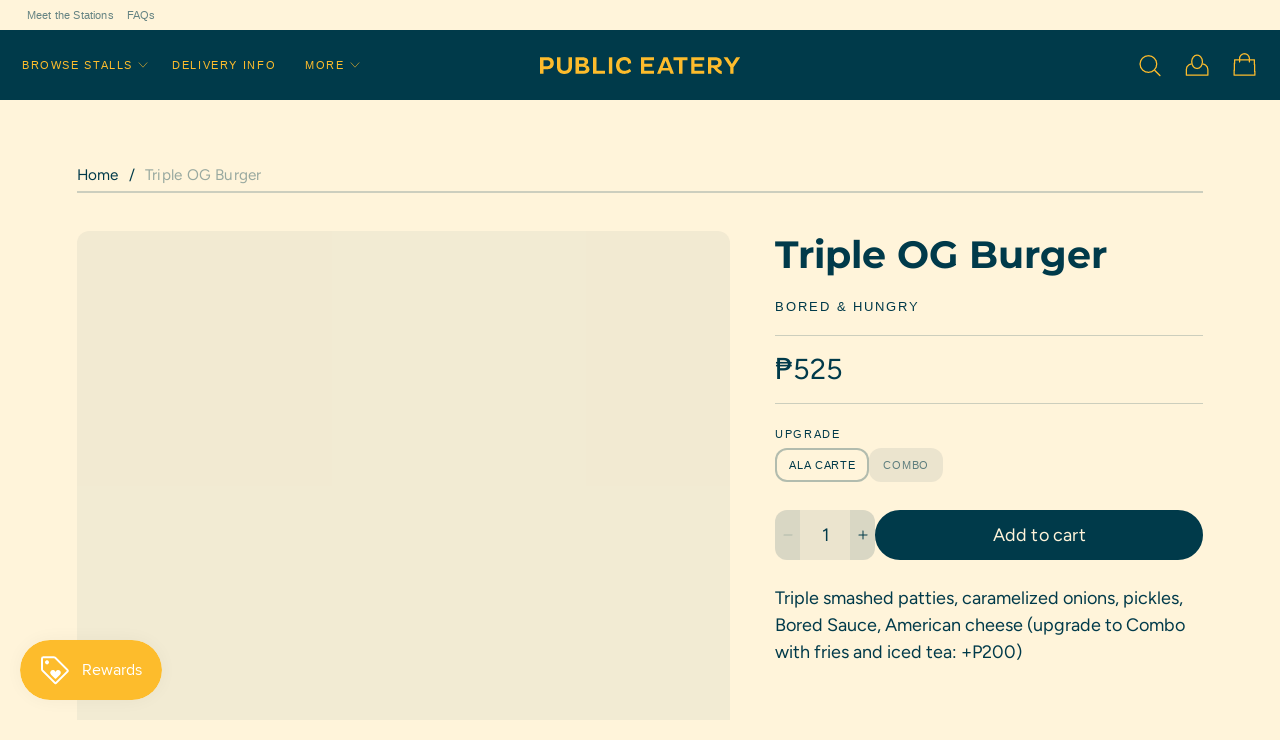

--- FILE ---
content_type: text/html; charset=utf-8
request_url: https://thepubliceatery.com/products/triple-og-burger
body_size: 27587
content:
<!doctype html>
<html class="no-js" lang="en">
  <head>
    <meta charset="utf-8">
    <meta http-equiv="X-UA-Compatible" content="IE=edge">
    <meta name="viewport" content="width=device-width,initial-scale=1, maximum-scale=1">
    <meta name="theme-color" content="">

    <link rel="canonical" href="https://thepubliceatery.com/products/triple-og-burger">
    <link rel="preconnect" href="https://cdn.shopify.com" crossorigin><link rel="preconnect" href="https://fonts.shopifycdn.com" crossorigin><title>Triple OG Burger - Public Eatery

    </title>

    
      <meta name="description" content="Triple smashed patties, caramelized onions, pickles, Bored Sauce, American cheese (upgrade to Combo with fries and iced tea: +P200)">
    

    

<meta property="og:site_name" content="Public Eatery">
<meta property="og:url" content="https://thepubliceatery.com/products/triple-og-burger">
<meta property="og:title" content="Triple OG Burger">
<meta property="og:type" content="product">
<meta property="og:description" content="Triple smashed patties, caramelized onions, pickles, Bored Sauce, American cheese (upgrade to Combo with fries and iced tea: +P200)"><meta property="og:image" content="http://thepubliceatery.com/cdn/shop/files/triple_combo_c46f4962-23d3-4959-98e6-7edff4553e6d.jpg?v=1714726487">
  <meta property="og:image:secure_url" content="https://thepubliceatery.com/cdn/shop/files/triple_combo_c46f4962-23d3-4959-98e6-7edff4553e6d.jpg?v=1714726487">
  <meta property="og:image:width" content="1080">
  <meta property="og:image:height" content="1080"><meta property="og:price:amount" content="525.00">
  <meta property="og:price:currency" content="PHP"><meta name="twitter:card" content="summary_large_image">
<meta name="twitter:title" content="Triple OG Burger">
<meta name="twitter:description" content="Triple smashed patties, caramelized onions, pickles, Bored Sauce, American cheese (upgrade to Combo with fries and iced tea: +P200)">


    <script src="//thepubliceatery.com/cdn/shop/t/2/assets/global.js?v=57130394605697502581661505904" defer="defer"></script>
    <script>window.performance && window.performance.mark && window.performance.mark('shopify.content_for_header.start');</script><meta name="google-site-verification" content="0iOMJ-GHrhvCQrj2eCoe5B8sVlBOxUqaEznbsINPGiE">
<meta id="shopify-digital-wallet" name="shopify-digital-wallet" content="/66130870493/digital_wallets/dialog">
<link rel="alternate" type="application/json+oembed" href="https://thepubliceatery.com/products/triple-og-burger.oembed">
<script async="async" src="/checkouts/internal/preloads.js?locale=en-PH"></script>
<script id="shopify-features" type="application/json">{"accessToken":"2eb6c25f7d33c16d9b53d5d6e7fe87f3","betas":["rich-media-storefront-analytics"],"domain":"thepubliceatery.com","predictiveSearch":true,"shopId":66130870493,"locale":"en"}</script>
<script>var Shopify = Shopify || {};
Shopify.shop = "public-eatery.myshopify.com";
Shopify.locale = "en";
Shopify.currency = {"active":"PHP","rate":"1.0"};
Shopify.country = "PH";
Shopify.theme = {"name":"public-eatery\/main","id":134867288285,"schema_name":"Moonrise","schema_version":"0.9.0","theme_store_id":null,"role":"main"};
Shopify.theme.handle = "null";
Shopify.theme.style = {"id":null,"handle":null};
Shopify.cdnHost = "thepubliceatery.com/cdn";
Shopify.routes = Shopify.routes || {};
Shopify.routes.root = "/";</script>
<script type="module">!function(o){(o.Shopify=o.Shopify||{}).modules=!0}(window);</script>
<script>!function(o){function n(){var o=[];function n(){o.push(Array.prototype.slice.apply(arguments))}return n.q=o,n}var t=o.Shopify=o.Shopify||{};t.loadFeatures=n(),t.autoloadFeatures=n()}(window);</script>
<script id="shop-js-analytics" type="application/json">{"pageType":"product"}</script>
<script defer="defer" async type="module" src="//thepubliceatery.com/cdn/shopifycloud/shop-js/modules/v2/client.init-shop-cart-sync_BdyHc3Nr.en.esm.js"></script>
<script defer="defer" async type="module" src="//thepubliceatery.com/cdn/shopifycloud/shop-js/modules/v2/chunk.common_Daul8nwZ.esm.js"></script>
<script type="module">
  await import("//thepubliceatery.com/cdn/shopifycloud/shop-js/modules/v2/client.init-shop-cart-sync_BdyHc3Nr.en.esm.js");
await import("//thepubliceatery.com/cdn/shopifycloud/shop-js/modules/v2/chunk.common_Daul8nwZ.esm.js");

  window.Shopify.SignInWithShop?.initShopCartSync?.({"fedCMEnabled":true,"windoidEnabled":true});

</script>
<script>(function() {
  var isLoaded = false;
  function asyncLoad() {
    if (isLoaded) return;
    isLoaded = true;
    var urls = ["https:\/\/js.smile.io\/v1\/smile-shopify.js?shop=public-eatery.myshopify.com"];
    for (var i = 0; i < urls.length; i++) {
      var s = document.createElement('script');
      s.type = 'text/javascript';
      s.async = true;
      s.src = urls[i];
      var x = document.getElementsByTagName('script')[0];
      x.parentNode.insertBefore(s, x);
    }
  };
  if(window.attachEvent) {
    window.attachEvent('onload', asyncLoad);
  } else {
    window.addEventListener('load', asyncLoad, false);
  }
})();</script>
<script id="__st">var __st={"a":66130870493,"offset":28800,"reqid":"9074d4ee-1e46-46f3-906a-efe3201b2fe1-1768968592","pageurl":"thepubliceatery.com\/products\/triple-og-burger","u":"8b3dacabf228","p":"product","rtyp":"product","rid":8200292040925};</script>
<script>window.ShopifyPaypalV4VisibilityTracking = true;</script>
<script id="captcha-bootstrap">!function(){'use strict';const t='contact',e='account',n='new_comment',o=[[t,t],['blogs',n],['comments',n],[t,'customer']],c=[[e,'customer_login'],[e,'guest_login'],[e,'recover_customer_password'],[e,'create_customer']],r=t=>t.map((([t,e])=>`form[action*='/${t}']:not([data-nocaptcha='true']) input[name='form_type'][value='${e}']`)).join(','),a=t=>()=>t?[...document.querySelectorAll(t)].map((t=>t.form)):[];function s(){const t=[...o],e=r(t);return a(e)}const i='password',u='form_key',d=['recaptcha-v3-token','g-recaptcha-response','h-captcha-response',i],f=()=>{try{return window.sessionStorage}catch{return}},m='__shopify_v',_=t=>t.elements[u];function p(t,e,n=!1){try{const o=window.sessionStorage,c=JSON.parse(o.getItem(e)),{data:r}=function(t){const{data:e,action:n}=t;return t[m]||n?{data:e,action:n}:{data:t,action:n}}(c);for(const[e,n]of Object.entries(r))t.elements[e]&&(t.elements[e].value=n);n&&o.removeItem(e)}catch(o){console.error('form repopulation failed',{error:o})}}const l='form_type',E='cptcha';function T(t){t.dataset[E]=!0}const w=window,h=w.document,L='Shopify',v='ce_forms',y='captcha';let A=!1;((t,e)=>{const n=(g='f06e6c50-85a8-45c8-87d0-21a2b65856fe',I='https://cdn.shopify.com/shopifycloud/storefront-forms-hcaptcha/ce_storefront_forms_captcha_hcaptcha.v1.5.2.iife.js',D={infoText:'Protected by hCaptcha',privacyText:'Privacy',termsText:'Terms'},(t,e,n)=>{const o=w[L][v],c=o.bindForm;if(c)return c(t,g,e,D).then(n);var r;o.q.push([[t,g,e,D],n]),r=I,A||(h.body.append(Object.assign(h.createElement('script'),{id:'captcha-provider',async:!0,src:r})),A=!0)});var g,I,D;w[L]=w[L]||{},w[L][v]=w[L][v]||{},w[L][v].q=[],w[L][y]=w[L][y]||{},w[L][y].protect=function(t,e){n(t,void 0,e),T(t)},Object.freeze(w[L][y]),function(t,e,n,w,h,L){const[v,y,A,g]=function(t,e,n){const i=e?o:[],u=t?c:[],d=[...i,...u],f=r(d),m=r(i),_=r(d.filter((([t,e])=>n.includes(e))));return[a(f),a(m),a(_),s()]}(w,h,L),I=t=>{const e=t.target;return e instanceof HTMLFormElement?e:e&&e.form},D=t=>v().includes(t);t.addEventListener('submit',(t=>{const e=I(t);if(!e)return;const n=D(e)&&!e.dataset.hcaptchaBound&&!e.dataset.recaptchaBound,o=_(e),c=g().includes(e)&&(!o||!o.value);(n||c)&&t.preventDefault(),c&&!n&&(function(t){try{if(!f())return;!function(t){const e=f();if(!e)return;const n=_(t);if(!n)return;const o=n.value;o&&e.removeItem(o)}(t);const e=Array.from(Array(32),(()=>Math.random().toString(36)[2])).join('');!function(t,e){_(t)||t.append(Object.assign(document.createElement('input'),{type:'hidden',name:u})),t.elements[u].value=e}(t,e),function(t,e){const n=f();if(!n)return;const o=[...t.querySelectorAll(`input[type='${i}']`)].map((({name:t})=>t)),c=[...d,...o],r={};for(const[a,s]of new FormData(t).entries())c.includes(a)||(r[a]=s);n.setItem(e,JSON.stringify({[m]:1,action:t.action,data:r}))}(t,e)}catch(e){console.error('failed to persist form',e)}}(e),e.submit())}));const S=(t,e)=>{t&&!t.dataset[E]&&(n(t,e.some((e=>e===t))),T(t))};for(const o of['focusin','change'])t.addEventListener(o,(t=>{const e=I(t);D(e)&&S(e,y())}));const B=e.get('form_key'),M=e.get(l),P=B&&M;t.addEventListener('DOMContentLoaded',(()=>{const t=y();if(P)for(const e of t)e.elements[l].value===M&&p(e,B);[...new Set([...A(),...v().filter((t=>'true'===t.dataset.shopifyCaptcha))])].forEach((e=>S(e,t)))}))}(h,new URLSearchParams(w.location.search),n,t,e,['guest_login'])})(!0,!0)}();</script>
<script integrity="sha256-4kQ18oKyAcykRKYeNunJcIwy7WH5gtpwJnB7kiuLZ1E=" data-source-attribution="shopify.loadfeatures" defer="defer" src="//thepubliceatery.com/cdn/shopifycloud/storefront/assets/storefront/load_feature-a0a9edcb.js" crossorigin="anonymous"></script>
<script data-source-attribution="shopify.dynamic_checkout.dynamic.init">var Shopify=Shopify||{};Shopify.PaymentButton=Shopify.PaymentButton||{isStorefrontPortableWallets:!0,init:function(){window.Shopify.PaymentButton.init=function(){};var t=document.createElement("script");t.src="https://thepubliceatery.com/cdn/shopifycloud/portable-wallets/latest/portable-wallets.en.js",t.type="module",document.head.appendChild(t)}};
</script>
<script data-source-attribution="shopify.dynamic_checkout.buyer_consent">
  function portableWalletsHideBuyerConsent(e){var t=document.getElementById("shopify-buyer-consent"),n=document.getElementById("shopify-subscription-policy-button");t&&n&&(t.classList.add("hidden"),t.setAttribute("aria-hidden","true"),n.removeEventListener("click",e))}function portableWalletsShowBuyerConsent(e){var t=document.getElementById("shopify-buyer-consent"),n=document.getElementById("shopify-subscription-policy-button");t&&n&&(t.classList.remove("hidden"),t.removeAttribute("aria-hidden"),n.addEventListener("click",e))}window.Shopify?.PaymentButton&&(window.Shopify.PaymentButton.hideBuyerConsent=portableWalletsHideBuyerConsent,window.Shopify.PaymentButton.showBuyerConsent=portableWalletsShowBuyerConsent);
</script>
<script data-source-attribution="shopify.dynamic_checkout.cart.bootstrap">document.addEventListener("DOMContentLoaded",(function(){function t(){return document.querySelector("shopify-accelerated-checkout-cart, shopify-accelerated-checkout")}if(t())Shopify.PaymentButton.init();else{new MutationObserver((function(e,n){t()&&(Shopify.PaymentButton.init(),n.disconnect())})).observe(document.body,{childList:!0,subtree:!0})}}));
</script>
<script id="sections-script" data-sections="main-product" defer="defer" src="//thepubliceatery.com/cdn/shop/t/2/compiled_assets/scripts.js?v=1386"></script>
<script>window.performance && window.performance.mark && window.performance.mark('shopify.content_for_header.end');</script>


    <style data-shopify>
      @font-face {
  font-family: Figtree;
  font-weight: 400;
  font-style: normal;
  font-display: swap;
  src: url("//thepubliceatery.com/cdn/fonts/figtree/figtree_n4.3c0838aba1701047e60be6a99a1b0a40ce9b8419.woff2") format("woff2"),
       url("//thepubliceatery.com/cdn/fonts/figtree/figtree_n4.c0575d1db21fc3821f17fd6617d3dee552312137.woff") format("woff");
}

      @font-face {
  font-family: Montserrat;
  font-weight: 400;
  font-style: normal;
  font-display: swap;
  src: url("//thepubliceatery.com/cdn/fonts/montserrat/montserrat_n4.81949fa0ac9fd2021e16436151e8eaa539321637.woff2") format("woff2"),
       url("//thepubliceatery.com/cdn/fonts/montserrat/montserrat_n4.a6c632ca7b62da89c3594789ba828388aac693fe.woff") format("woff");
}

      @font-face {
  font-family: Figtree;
  font-weight: 700;
  font-style: normal;
  font-display: swap;
  src: url("//thepubliceatery.com/cdn/fonts/figtree/figtree_n7.2fd9bfe01586148e644724096c9d75e8c7a90e55.woff2") format("woff2"),
       url("//thepubliceatery.com/cdn/fonts/figtree/figtree_n7.ea05de92d862f9594794ab281c4c3a67501ef5fc.woff") format("woff");
}

      @font-face {
  font-family: Figtree;
  font-weight: 400;
  font-style: italic;
  font-display: swap;
  src: url("//thepubliceatery.com/cdn/fonts/figtree/figtree_i4.89f7a4275c064845c304a4cf8a4a586060656db2.woff2") format("woff2"),
       url("//thepubliceatery.com/cdn/fonts/figtree/figtree_i4.6f955aaaafc55a22ffc1f32ecf3756859a5ad3e2.woff") format("woff");
}

      @font-face {
  font-family: Figtree;
  font-weight: 700;
  font-style: italic;
  font-display: swap;
  src: url("//thepubliceatery.com/cdn/fonts/figtree/figtree_i7.06add7096a6f2ab742e09ec7e498115904eda1fe.woff2") format("woff2"),
       url("//thepubliceatery.com/cdn/fonts/figtree/figtree_i7.ee584b5fcaccdbb5518c0228158941f8df81b101.woff") format("woff");
}

      @font-face {
  font-family: Montserrat;
  font-weight: 700;
  font-style: normal;
  font-display: swap;
  src: url("//thepubliceatery.com/cdn/fonts/montserrat/montserrat_n7.3c434e22befd5c18a6b4afadb1e3d77c128c7939.woff2") format("woff2"),
       url("//thepubliceatery.com/cdn/fonts/montserrat/montserrat_n7.5d9fa6e2cae713c8fb539a9876489d86207fe957.woff") format("woff");
}

      @font-face {
  font-family: Montserrat;
  font-weight: 400;
  font-style: italic;
  font-display: swap;
  src: url("//thepubliceatery.com/cdn/fonts/montserrat/montserrat_i4.5a4ea298b4789e064f62a29aafc18d41f09ae59b.woff2") format("woff2"),
       url("//thepubliceatery.com/cdn/fonts/montserrat/montserrat_i4.072b5869c5e0ed5b9d2021e4c2af132e16681ad2.woff") format("woff");
}

      @font-face {
  font-family: Montserrat;
  font-weight: 700;
  font-style: italic;
  font-display: swap;
  src: url("//thepubliceatery.com/cdn/fonts/montserrat/montserrat_i7.a0d4a463df4f146567d871890ffb3c80408e7732.woff2") format("woff2"),
       url("//thepubliceatery.com/cdn/fonts/montserrat/montserrat_i7.f6ec9f2a0681acc6f8152c40921d2a4d2e1a2c78.woff") format("woff");
}


      /* To override Shopify's font system, add new font face here and replace CSS variable declaration:  


       */

      :root {
        --font-family-body: 'DIN Next', Figtree;
        --font-family-heading: 'News Plantin', Montserrat;
        --font-family-micro: sans-serif;

        --font-weight-light: 300;
        --font-weight-regular: 400;
        --font-weight-bold: 700;

        --color-background: #fff4da;
        --color-background-rgb: 255, 244, 218;
        --color-background-alt: #c0d0d4;
        --color-background-alt-rgb: 192, 208, 212;
        --color-background-alt-2: #c65625;
        --color-background-alt-2-rgb: 198, 86, 37;
        --color-background-original: #fff4da;
        --color-background-original-rgb: 255, 244, 218;

        --color-text: #003a4a;
        --color-text-rgb: 0, 58, 74;
        --color-text-original: #003a4a;
        --color-text-original-rgb: 0, 58, 74;

        --color-primary: #003a4a;
        --color-primary-rgb: 0, 58, 74;
        --color-secondary: #fdbc2c;
        --color-secondary-rgb: 253, 188, 44;
        
        --color-error: #f0320c;
        --color-success: #17bd11;
        --color-sale: #f0320c;

        --color-overlay-90: rgba(var(--color-text-rgb), 0.90);
        --color-overlay-80: rgba(var(--color-text-rgb), 0.80);
        --color-overlay-70: rgba(var(--color-text-rgb), 0.70);
        --color-overlay-60: rgba(var(--color-text-rgb), 0.60);
        --color-overlay-50: rgba(var(--color-text-rgb), 0.50);
        --color-overlay-40: rgba(var(--color-text-rgb), 0.40);
        --color-overlay-30: rgba(var(--color-text-rgb), 0.30);
        --color-overlay-20: rgba(var(--color-text-rgb), 0.20);
        --color-overlay-15: rgba(var(--color-text-rgb), 0.15);        
        --color-overlay-10: rgba(var(--color-text-rgb), 0.10);
        --color-overlay-08: rgba(var(--color-text-rgb), 0.08);
        --color-overlay-05: rgba(var(--color-text-rgb), 0.05);
        --color-overlay-03: rgba(var(--color-text-rgb), 0.03);

        --page-width: 1300px;
        --page-width-tablet: 88vw;
        --page-width-mobile: 92vw;
        --side-padding-mobile: 15px;

        --border-radius: 12px;
        --border-radius-button: 25px;
        --border-width: 2px;
        --border-light: var(--color-overlay-20);
        --border-medium: var(--color-overlay-30);
        --border-dark: var(--color-overlay-80);

        --field-and-button-height: 50px;
        --field-and-button-height-micro: calc(var(--field-and-button-height) * 0.6);
        --field-and-button-height-small: calc(var(--field-and-button-height) * 0.75);
        --field-and-button-height-large: calc(var(--field-and-button-height) * 1.2);
        --button-padding-top: 3px;
        --button-padding-bottom: 3px;

        --mobile-gap-shrink: 0.7;
      }

      @media only screen and (max-width:750px) {
        :root {
          --page-width: 92%;
        } }

      *,
      *::before,
      *::after {
        box-sizing: inherit;
        margin-inline-start: 0;
        margin-inline-end: 0;
        padding-inline-start: 0;
        padding-inline-end: 0;
        margin-block-start: 0;
        margin-block-end: 0;
        padding-block-start: 0;
        padding-block-end: 0;
      }

      html {
        box-sizing: border-box;
        font-size: 10px;
        height: 100%;  }

      body {
        color: var(--color-text);
        background-color: var(--color-background);
        display: grid;
        grid-template-rows: auto auto 1fr auto;
        grid-template-columns: 100%;
        min-height: 90%;
        margin: 0;
        line-height: 1.5;
        font-family: var(--font-family-body);  }
      @media screen and (min-width: 1400px) {
        body {
          font-size: 1.9rem;  } }
      @media screen and (min-width: 990px) and (max-width: 1400px) {
        body {
          font-size: 1.8rem;  } }
      @media screen and (min-width: 750px) and (max-width: 990px) {
        body {
          font-size: 1.7rem;  } }
      @media screen and (max-width: 750px) {
        body {
          font-size: 1.6rem;  } }

    </style>

    <link href="//thepubliceatery.com/cdn/shop/t/2/assets/swiper-bundle.min.css?v=104884817227730500161662629568" rel="stylesheet" type="text/css" media="all" />
    <link href="//thepubliceatery.com/cdn/shop/t/2/assets/base.css?v=164142913846480923071661505906" rel="stylesheet" type="text/css" media="all" />
    <link href="//thepubliceatery.com/cdn/shop/t/2/assets/components.css?v=153548084897800547641662628858" rel="stylesheet" type="text/css" media="all" />
    <link href="//thepubliceatery.com/cdn/shop/t/2/assets/custom.css?v=130856145460808075191662701670" rel="stylesheet" type="text/css" media="all" />
    <link href="//thepubliceatery.com/cdn/shop/t/2/assets/apps.css?v=93706335311741465681661505904" rel="stylesheet" type="text/css" media="all" />

    
      <link rel="shortcut icon" href="//thepubliceatery.com/cdn/shop/files/Public_Eatery_Logo_favicon-07_32x.png?v=1662619830" sizes="32x32">
      <link rel="shortcut icon" href="//thepubliceatery.com/cdn/shop/files/Public_Eatery_Logo_favicon-07_192x.png?v=1662619830" sizes="192x192">
    
<link rel="preload" as="font" href="//thepubliceatery.com/cdn/fonts/figtree/figtree_n4.3c0838aba1701047e60be6a99a1b0a40ce9b8419.woff2" type="font/woff2" crossorigin><link rel="preload" as="font" href="//thepubliceatery.com/cdn/fonts/montserrat/montserrat_n4.81949fa0ac9fd2021e16436151e8eaa539321637.woff2" type="font/woff2" crossorigin><script>document.documentElement.className = document.documentElement.className.replace('no-js', 'js');</script>

<link rel="stylesheet" type="text/css" href='//thepubliceatery.com/cdn/shop/t/2/assets/sca.storepickup.css?v=1386' />


                  <script src="//thepubliceatery.com/cdn/shop/t/2/assets/bss-file-configdata.js?v=19453381437224918031668053009" type="text/javascript"></script><script>
              if (typeof BSS_PL == 'undefined') {
                  var BSS_PL = {};
              }
              
              var bssPlApiServer = "https://product-labels-pro.bsscommerce.com";
              BSS_PL.customerTags = 'null';
              BSS_PL.customerId = 'null';
              BSS_PL.configData = configDatas;
              BSS_PL.storeId = 28655;
              BSS_PL.currentPlan = "false";
              BSS_PL.storeIdCustomOld = "10678";
              BSS_PL.storeIdOldWIthPriority = "12200";
              BSS_PL.apiServerProduction = "https://product-labels-pro.bsscommerce.com";
              
              BSS_PL.integration = {"laiReview":{"status":0,"config":[]}}
              </script>
          <style>
.homepage-slideshow .slick-slide .bss_pl_img {
    visibility: hidden !important;
}
</style><script>function fixBugForStores($, BSS_PL, parent, page, htmlLabel) { return false;}</script>
                    <link rel="dns-prefetch" href="https://cdn.secomapp.com/">
<link rel="dns-prefetch" href="https://ajax.googleapis.com/">
<link rel="dns-prefetch" href="https://cdnjs.cloudflare.com/">
<link rel="preload" as="stylesheet" href="//thepubliceatery.com/cdn/shop/t/2/assets/sca-pp.css?v=178374312540912810101668060110">

<link rel="stylesheet" href="//thepubliceatery.com/cdn/shop/t/2/assets/sca-pp.css?v=178374312540912810101668060110">
 <script>
  
  SCAPPShop = {};
    
  </script> 
<!-- BEGIN app block: shopify://apps/ta-labels-badges/blocks/bss-pl-config-data/91bfe765-b604-49a1-805e-3599fa600b24 --><script
    id='bss-pl-config-data'
>
	let TAE_StoreId = "";
	if (typeof BSS_PL == 'undefined' || TAE_StoreId !== "") {
  		var BSS_PL = {};
		BSS_PL.storeId = null;
		BSS_PL.currentPlan = null;
		BSS_PL.apiServerProduction = null;
		BSS_PL.publicAccessToken = null;
		BSS_PL.customerTags = "null";
		BSS_PL.customerId = "null";
		BSS_PL.storeIdCustomOld = null;
		BSS_PL.storeIdOldWIthPriority = null;
		BSS_PL.storeIdOptimizeAppendLabel = null
		BSS_PL.optimizeCodeIds = null; 
		BSS_PL.extendedFeatureIds = null;
		BSS_PL.integration = null;
		BSS_PL.settingsData  = null;
		BSS_PL.configProductMetafields = null;
		BSS_PL.configVariantMetafields = null;
		
		BSS_PL.configData = [].concat();

		
		BSS_PL.configDataBanner = [].concat();

		
		BSS_PL.configDataPopup = [].concat();

		
		BSS_PL.configDataLabelGroup = [].concat();
		
		
		BSS_PL.collectionID = ``;
		BSS_PL.collectionHandle = ``;
		BSS_PL.collectionTitle = ``;

		
		BSS_PL.conditionConfigData = [].concat();
	}
</script>




<style>
    
    
</style>

<script>
    function bssLoadScripts(src, callback, isDefer = false) {
        const scriptTag = document.createElement('script');
        document.head.appendChild(scriptTag);
        scriptTag.src = src;
        if (isDefer) {
            scriptTag.defer = true;
        } else {
            scriptTag.async = true;
        }
        if (callback) {
            scriptTag.addEventListener('load', function () {
                callback();
            });
        }
    }
    const scriptUrls = [
        "https://cdn.shopify.com/extensions/019bd440-4ad9-768f-8cbd-b429a1f08a03/product-label-558/assets/bss-pl-init-helper.js",
        "https://cdn.shopify.com/extensions/019bd440-4ad9-768f-8cbd-b429a1f08a03/product-label-558/assets/bss-pl-init-config-run-scripts.js",
    ];
    Promise.all(scriptUrls.map((script) => new Promise((resolve) => bssLoadScripts(script, resolve)))).then((res) => {
        console.log('BSS scripts loaded');
        window.bssScriptsLoaded = true;
    });

	function bssInitScripts() {
		if (BSS_PL.configData.length) {
			const enabledFeature = [
				{ type: 1, script: "https://cdn.shopify.com/extensions/019bd440-4ad9-768f-8cbd-b429a1f08a03/product-label-558/assets/bss-pl-init-for-label.js" },
				{ type: 2, badge: [0, 7, 8], script: "https://cdn.shopify.com/extensions/019bd440-4ad9-768f-8cbd-b429a1f08a03/product-label-558/assets/bss-pl-init-for-badge-product-name.js" },
				{ type: 2, badge: [1, 11], script: "https://cdn.shopify.com/extensions/019bd440-4ad9-768f-8cbd-b429a1f08a03/product-label-558/assets/bss-pl-init-for-badge-product-image.js" },
				{ type: 2, badge: 2, script: "https://cdn.shopify.com/extensions/019bd440-4ad9-768f-8cbd-b429a1f08a03/product-label-558/assets/bss-pl-init-for-badge-custom-selector.js" },
				{ type: 2, badge: [3, 9, 10], script: "https://cdn.shopify.com/extensions/019bd440-4ad9-768f-8cbd-b429a1f08a03/product-label-558/assets/bss-pl-init-for-badge-price.js" },
				{ type: 2, badge: 4, script: "https://cdn.shopify.com/extensions/019bd440-4ad9-768f-8cbd-b429a1f08a03/product-label-558/assets/bss-pl-init-for-badge-add-to-cart-btn.js" },
				{ type: 2, badge: 5, script: "https://cdn.shopify.com/extensions/019bd440-4ad9-768f-8cbd-b429a1f08a03/product-label-558/assets/bss-pl-init-for-badge-quantity-box.js" },
				{ type: 2, badge: 6, script: "https://cdn.shopify.com/extensions/019bd440-4ad9-768f-8cbd-b429a1f08a03/product-label-558/assets/bss-pl-init-for-badge-buy-it-now-btn.js" }
			]
				.filter(({ type, badge }) => BSS_PL.configData.some(item => item.label_type === type && (badge === undefined || (Array.isArray(badge) ? badge.includes(item.badge_type) : item.badge_type === badge))) || (type === 1 && BSS_PL.configDataLabelGroup && BSS_PL.configDataLabelGroup.length))
				.map(({ script }) => script);
				
            enabledFeature.forEach((src) => bssLoadScripts(src));

            if (enabledFeature.length) {
                const src = "https://cdn.shopify.com/extensions/019bd440-4ad9-768f-8cbd-b429a1f08a03/product-label-558/assets/bss-product-label-js.js";
                bssLoadScripts(src);
            }
        }

        if (BSS_PL.configDataBanner && BSS_PL.configDataBanner.length) {
            const src = "https://cdn.shopify.com/extensions/019bd440-4ad9-768f-8cbd-b429a1f08a03/product-label-558/assets/bss-product-label-banner.js";
            bssLoadScripts(src);
        }

        if (BSS_PL.configDataPopup && BSS_PL.configDataPopup.length) {
            const src = "https://cdn.shopify.com/extensions/019bd440-4ad9-768f-8cbd-b429a1f08a03/product-label-558/assets/bss-product-label-popup.js";
            bssLoadScripts(src);
        }

        if (window.location.search.includes('bss-pl-custom-selector')) {
            const src = "https://cdn.shopify.com/extensions/019bd440-4ad9-768f-8cbd-b429a1f08a03/product-label-558/assets/bss-product-label-custom-position.js";
            bssLoadScripts(src, null, true);
        }
    }
    bssInitScripts();
</script>


<!-- END app block --><!-- BEGIN app block: shopify://apps/zapiet-pickup-delivery/blocks/app-embed/5599aff0-8af1-473a-a372-ecd72a32b4d5 -->









    <style>#storePickupApp {
}</style>




<script type="text/javascript">
    var zapietTranslations = {};

    window.ZapietMethods = {"shipping":{"active":false,"enabled":false,"name":"Shipping","sort":1,"status":{"condition":"price","operator":"morethan","value":0,"enabled":true,"product_conditions":{"enabled":false,"value":"Delivery Only,Pickup Only","enable":false,"property":"tags","hide_button":false}},"button":{"type":"default","default":"","hover":"","active":""}},"delivery":{"active":true,"enabled":true,"name":"Delivery","sort":2,"status":{"condition":"price","operator":"morethan","value":0,"enabled":true,"product_conditions":{"enabled":false,"value":"Pickup Only,Shipping Only","enable":false,"property":"tags","hide_button":false}},"button":{"type":"default","default":"","hover":"","active":""}},"pickup":{"active":false,"enabled":true,"name":"Pickup","sort":3,"status":{"condition":"price","operator":"morethan","value":0,"enabled":true,"product_conditions":{"enabled":false,"value":"Delivery Only,Shipping Only","enable":false,"property":"tags","hide_button":false}},"button":{"type":"default","default":"","hover":"","active":""}}}
    window.ZapietEvent = {
        listen: function(eventKey, callback) {
            if (!this.listeners) {
                this.listeners = [];
            }
            this.listeners.push({
                eventKey: eventKey,
                callback: callback
            });
        },
    };

    

    
        
        var language_settings = {"enable_app":true,"enable_geo_search_for_pickups":false,"pickup_region_filter_enabled":false,"pickup_region_filter_field":null,"currency":"PHP","weight_format":"kg","pickup.enable_map":false,"delivery_validation_method":"no_validation","base_country_name":"Philippines","base_country_code":"PH","method_display_style":"default","default_method_display_style":"classic","date_format":"l, F j, Y","time_format":"h:i A","week_day_start":"Sun","pickup_address_format":"<span class=\"name\"><strong>{{company_name}}</strong></span><span class=\"address\">{{address_line_1}}<br>{{city}}, {{postal_code}}</span><span class=\"distance\">{{distance}}</span>{{more_information}}","rates_enabled":false,"payment_customization_enabled":false,"distance_format":"km","enable_delivery_address_autocompletion":false,"enable_delivery_current_location":false,"enable_pickup_address_autocompletion":false,"pickup_date_picker_enabled":true,"pickup_time_picker_enabled":true,"delivery_note_enabled":true,"delivery_note_required":false,"delivery_date_picker_enabled":true,"delivery_time_picker_enabled":true,"shipping.date_picker_enabled":true,"delivery_validate_cart":false,"pickup_validate_cart":false,"gmak":"","enable_checkout_locale":true,"enable_checkout_url":true,"disable_widget_for_digital_items":false,"disable_widget_for_product_handles":"gift-card","colors":{"widget_active_background_color":null,"widget_active_border_color":null,"widget_active_icon_color":null,"widget_active_text_color":null,"widget_inactive_background_color":null,"widget_inactive_border_color":null,"widget_inactive_icon_color":null,"widget_inactive_text_color":null},"delivery_validator":{"enabled":true,"show_on_page_load":true,"sticky":true},"checkout":{"delivery":{"discount_code":null,"prepopulate_shipping_address":true,"preselect_first_available_time":true},"pickup":{"discount_code":null,"prepopulate_shipping_address":true,"customer_phone_required":false,"preselect_first_location":true,"preselect_first_available_time":true},"shipping":{"discount_code":null}},"day_name_attribute_enabled":false,"methods":{"shipping":{"active":false,"enabled":false,"name":"Shipping","sort":1,"status":{"condition":"price","operator":"morethan","value":0,"enabled":true,"product_conditions":{"enabled":false,"value":"Delivery Only,Pickup Only","enable":false,"property":"tags","hide_button":false}},"button":{"type":"default","default":"","hover":"","active":""}},"delivery":{"active":true,"enabled":true,"name":"Delivery","sort":2,"status":{"condition":"price","operator":"morethan","value":0,"enabled":true,"product_conditions":{"enabled":false,"value":"Pickup Only,Shipping Only","enable":false,"property":"tags","hide_button":false}},"button":{"type":"default","default":"","hover":"","active":""}},"pickup":{"active":false,"enabled":true,"name":"Pickup","sort":3,"status":{"condition":"price","operator":"morethan","value":0,"enabled":true,"product_conditions":{"enabled":false,"value":"Delivery Only,Shipping Only","enable":false,"property":"tags","hide_button":false}},"button":{"type":"default","default":"","hover":"","active":""}}},"translations":{"methods":{"shipping":"Shipping","pickup":"Pickups","delivery":"Delivery"},"calendar":{"january":"January","february":"February","march":"March","april":"April","may":"May","june":"June","july":"July","august":"August","september":"September","october":"October","november":"November","december":"December","sunday":"Sun","monday":"Mon","tuesday":"Tue","wednesday":"Wed","thursday":"Thu","friday":"Fri","saturday":"Sat","today":"","close":"","labelMonthNext":"Next month","labelMonthPrev":"Previous month","labelMonthSelect":"Select a month","labelYearSelect":"Select a year","and":"and","between":"between"},"pickup":{"heading":"Store Pickup","note":"","location_placeholder":"Enter your postal code ...","filter_by_region_placeholder":"Filter by state/province","location_label":"Choose a location.","datepicker_label":"Choose a date and time.","date_time_output":"{{DATE}} at {{TIME}}","datepicker_placeholder":"Choose a date and time.","locations_found":"Please select a pickup location:","no_locations_found":"Sorry, pickup is not available for your selected items.","no_locations_region":"Sorry, pickup is not available in your region.","no_date_time_selected":"Please select a date & time.","checkout_button":"Checkout","could_not_find_location":"Sorry, we could not find your location.","checkout_error":"Please select a date and time for pickup.","more_information":"More information","opening_hours":"Opening hours","dates_not_available":"Sorry, your selected items are not currently available for pickup.","min_order_total":"Minimum order value for pickup is ₱0.00","min_order_weight":"Minimum order weight for pickup is {{ weight }}","max_order_total":"Maximum order value for pickup is ₱0.00","max_order_weight":"Maximum order weight for pickup is {{ weight }}","cart_eligibility_error":"Sorry, pickup is not available for your selected items.","location_error":"Please select a pickup location.","preselect_first_available_time":"Select a time","method_not_available":"Not available"},"delivery":{"heading":"Local Delivery","note":"Enter your postal code to check if you are eligible for local delivery:","location_placeholder":"Enter your postal code ...","datepicker_label":"Choose a date and time.","datepicker_placeholder":"Choose a date and time.","date_time_output":"{{DATE}} between {{SLOT_START_TIME}} and {{SLOT_END_TIME}}","available":"Great! You are eligible for delivery.","not_available":"Sorry, delivery is not available in your area.","no_date_time_selected":"Please select a date & time for delivery.","checkout_button":"Checkout","could_not_find_location":"Sorry, we could not find your location.","checkout_error":"Please enter a valid zipcode and select your preferred date and time for delivery.","cart_eligibility_error":"Sorry, delivery is not available for your selected items.","dates_not_available":"Sorry, your selected items are not currently available for delivery.","min_order_total":"Minimum order value for delivery is ₱0.00","min_order_weight":"Minimum order weight for delivery is {{ weight }}","max_order_total":"Maximum order value for delivery is ₱0.00","max_order_weight":"Maximum order weight for delivery is {{ weight }}","delivery_validator_prelude":"Do we deliver?","delivery_validator_placeholder":"Enter your postal code ...","delivery_validator_button_label":"Go","delivery_validator_eligible_heading":"Great, we deliver to your area!","delivery_validator_eligible_content":"To start shopping just click the button below","delivery_validator_eligible_button_label":"Continue shopping","delivery_validator_not_eligible_heading":"Sorry, we do not deliver to your area","delivery_validator_not_eligible_content":"You are more then welcome to continue browsing our store","delivery_validator_not_eligible_button_label":"Continue shopping","delivery_validator_error_heading":"An error occured","delivery_validator_error_content":"Sorry, it looks like we have encountered an unexpected error. Please try again.","delivery_validator_error_button_label":"Continue shopping","delivery_note_label":"Please enter delivery instructions (optional)","delivery_note_label_required":"Please enter delivery instructions (required)","delivery_note_error":"Please enter delivery instructions","delivery_validator_eligible_button_link":"#","delivery_validator_not_eligible_button_link":"#","delivery_validator_error_button_link":"#","preselect_first_available_time":"Select a time","method_not_available":"Not available"},"shipping":{"heading":"Shipping","note":"Please click the checkout button to continue.","checkout_button":"Checkout","datepicker_placeholder":"Choose a date.","checkout_error":"Please choose a date for shipping.","min_order_total":"Minimum order value for shipping is ₱0.00","min_order_weight":"Minimum order weight for shipping is {{ weight }}","max_order_total":"Maximum order value for shipping is ₱0.00","max_order_weight":"Maximum order weight for shipping is {{ weight }}","cart_eligibility_error":"Sorry, shipping is not available for your selected items."},"widget":{"zapiet_id_error":"There was a problem adding the Zapiet ID to your cart","attributes_error":"There was a problem adding the attributes to your cart"},"product_widget":{"title":"Delivery and pickup options:","pickup_at":"Pickup at {{ location }}","ready_for_collection":"Ready for collection from","on":"on","view_all_stores":"View all stores","pickup_not_available_item":"Pickup not available for this item","delivery_not_available_location":"Delivery not available for {{ postal_code }}","delivered_by":"Delivered by {{ date }}","delivered_today":"Delivered today","change":"Change","tomorrow":"tomorrow","today":"today","delivery_to":"Delivery to {{ postal_code }}","showing_options_for":"Showing options for {{ postal_code }}","modal_heading":"Select a store for pickup","modal_subheading":"Showing stores near {{ postal_code }}","show_opening_hours":"Show opening hours","hide_opening_hours":"Hide opening hours","closed":"Closed","input_placeholder":"Enter your postal code","input_button":"Check","input_error":"Add a postal code to check available delivery and pickup options.","pickup_available":"Pickup available","not_available":"Not available","select":"Select","selected":"Selected","find_a_store":"Find a store"},"shipping_language_code":"en","delivery_language_code":"en-AU","pickup_language_code":"en-CA"},"default_language":"en","region":"us-2","api_region":"api-us","enable_zapiet_id_all_items":false,"widget_restore_state_on_load":false,"draft_orders_enabled":false,"preselect_checkout_method":true,"widget_show_could_not_locate_div_error":true,"checkout_extension_enabled":false,"show_pickup_consent_checkbox":false,"show_delivery_consent_checkbox":false,"subscription_paused":false,"pickup_note_enabled":false,"pickup_note_required":false,"shipping_note_enabled":false,"shipping_note_required":false};
        zapietTranslations["en"] = language_settings.translations;
    

    function initializeZapietApp() {
        var products = [];

        

        window.ZapietCachedSettings = {
            cached_config: {"enable_app":true,"enable_geo_search_for_pickups":false,"pickup_region_filter_enabled":false,"pickup_region_filter_field":null,"currency":"PHP","weight_format":"kg","pickup.enable_map":false,"delivery_validation_method":"no_validation","base_country_name":"Philippines","base_country_code":"PH","method_display_style":"default","default_method_display_style":"classic","date_format":"l, F j, Y","time_format":"h:i A","week_day_start":"Sun","pickup_address_format":"<span class=\"name\"><strong>{{company_name}}</strong></span><span class=\"address\">{{address_line_1}}<br>{{city}}, {{postal_code}}</span><span class=\"distance\">{{distance}}</span>{{more_information}}","rates_enabled":false,"payment_customization_enabled":false,"distance_format":"km","enable_delivery_address_autocompletion":false,"enable_delivery_current_location":false,"enable_pickup_address_autocompletion":false,"pickup_date_picker_enabled":true,"pickup_time_picker_enabled":true,"delivery_note_enabled":true,"delivery_note_required":false,"delivery_date_picker_enabled":true,"delivery_time_picker_enabled":true,"shipping.date_picker_enabled":true,"delivery_validate_cart":false,"pickup_validate_cart":false,"gmak":"","enable_checkout_locale":true,"enable_checkout_url":true,"disable_widget_for_digital_items":false,"disable_widget_for_product_handles":"gift-card","colors":{"widget_active_background_color":null,"widget_active_border_color":null,"widget_active_icon_color":null,"widget_active_text_color":null,"widget_inactive_background_color":null,"widget_inactive_border_color":null,"widget_inactive_icon_color":null,"widget_inactive_text_color":null},"delivery_validator":{"enabled":true,"show_on_page_load":true,"sticky":true},"checkout":{"delivery":{"discount_code":null,"prepopulate_shipping_address":true,"preselect_first_available_time":true},"pickup":{"discount_code":null,"prepopulate_shipping_address":true,"customer_phone_required":false,"preselect_first_location":true,"preselect_first_available_time":true},"shipping":{"discount_code":null}},"day_name_attribute_enabled":false,"methods":{"shipping":{"active":false,"enabled":false,"name":"Shipping","sort":1,"status":{"condition":"price","operator":"morethan","value":0,"enabled":true,"product_conditions":{"enabled":false,"value":"Delivery Only,Pickup Only","enable":false,"property":"tags","hide_button":false}},"button":{"type":"default","default":"","hover":"","active":""}},"delivery":{"active":true,"enabled":true,"name":"Delivery","sort":2,"status":{"condition":"price","operator":"morethan","value":0,"enabled":true,"product_conditions":{"enabled":false,"value":"Pickup Only,Shipping Only","enable":false,"property":"tags","hide_button":false}},"button":{"type":"default","default":"","hover":"","active":""}},"pickup":{"active":false,"enabled":true,"name":"Pickup","sort":3,"status":{"condition":"price","operator":"morethan","value":0,"enabled":true,"product_conditions":{"enabled":false,"value":"Delivery Only,Shipping Only","enable":false,"property":"tags","hide_button":false}},"button":{"type":"default","default":"","hover":"","active":""}}},"translations":{"methods":{"shipping":"Shipping","pickup":"Pickups","delivery":"Delivery"},"calendar":{"january":"January","february":"February","march":"March","april":"April","may":"May","june":"June","july":"July","august":"August","september":"September","october":"October","november":"November","december":"December","sunday":"Sun","monday":"Mon","tuesday":"Tue","wednesday":"Wed","thursday":"Thu","friday":"Fri","saturday":"Sat","today":"","close":"","labelMonthNext":"Next month","labelMonthPrev":"Previous month","labelMonthSelect":"Select a month","labelYearSelect":"Select a year","and":"and","between":"between"},"pickup":{"heading":"Store Pickup","note":"","location_placeholder":"Enter your postal code ...","filter_by_region_placeholder":"Filter by state/province","location_label":"Choose a location.","datepicker_label":"Choose a date and time.","date_time_output":"{{DATE}} at {{TIME}}","datepicker_placeholder":"Choose a date and time.","locations_found":"Please select a pickup location:","no_locations_found":"Sorry, pickup is not available for your selected items.","no_locations_region":"Sorry, pickup is not available in your region.","no_date_time_selected":"Please select a date & time.","checkout_button":"Checkout","could_not_find_location":"Sorry, we could not find your location.","checkout_error":"Please select a date and time for pickup.","more_information":"More information","opening_hours":"Opening hours","dates_not_available":"Sorry, your selected items are not currently available for pickup.","min_order_total":"Minimum order value for pickup is ₱0.00","min_order_weight":"Minimum order weight for pickup is {{ weight }}","max_order_total":"Maximum order value for pickup is ₱0.00","max_order_weight":"Maximum order weight for pickup is {{ weight }}","cart_eligibility_error":"Sorry, pickup is not available for your selected items.","location_error":"Please select a pickup location.","preselect_first_available_time":"Select a time","method_not_available":"Not available"},"delivery":{"heading":"Local Delivery","note":"Enter your postal code to check if you are eligible for local delivery:","location_placeholder":"Enter your postal code ...","datepicker_label":"Choose a date and time.","datepicker_placeholder":"Choose a date and time.","date_time_output":"{{DATE}} between {{SLOT_START_TIME}} and {{SLOT_END_TIME}}","available":"Great! You are eligible for delivery.","not_available":"Sorry, delivery is not available in your area.","no_date_time_selected":"Please select a date & time for delivery.","checkout_button":"Checkout","could_not_find_location":"Sorry, we could not find your location.","checkout_error":"Please enter a valid zipcode and select your preferred date and time for delivery.","cart_eligibility_error":"Sorry, delivery is not available for your selected items.","dates_not_available":"Sorry, your selected items are not currently available for delivery.","min_order_total":"Minimum order value for delivery is ₱0.00","min_order_weight":"Minimum order weight for delivery is {{ weight }}","max_order_total":"Maximum order value for delivery is ₱0.00","max_order_weight":"Maximum order weight for delivery is {{ weight }}","delivery_validator_prelude":"Do we deliver?","delivery_validator_placeholder":"Enter your postal code ...","delivery_validator_button_label":"Go","delivery_validator_eligible_heading":"Great, we deliver to your area!","delivery_validator_eligible_content":"To start shopping just click the button below","delivery_validator_eligible_button_label":"Continue shopping","delivery_validator_not_eligible_heading":"Sorry, we do not deliver to your area","delivery_validator_not_eligible_content":"You are more then welcome to continue browsing our store","delivery_validator_not_eligible_button_label":"Continue shopping","delivery_validator_error_heading":"An error occured","delivery_validator_error_content":"Sorry, it looks like we have encountered an unexpected error. Please try again.","delivery_validator_error_button_label":"Continue shopping","delivery_note_label":"Please enter delivery instructions (optional)","delivery_note_label_required":"Please enter delivery instructions (required)","delivery_note_error":"Please enter delivery instructions","delivery_validator_eligible_button_link":"#","delivery_validator_not_eligible_button_link":"#","delivery_validator_error_button_link":"#","preselect_first_available_time":"Select a time","method_not_available":"Not available"},"shipping":{"heading":"Shipping","note":"Please click the checkout button to continue.","checkout_button":"Checkout","datepicker_placeholder":"Choose a date.","checkout_error":"Please choose a date for shipping.","min_order_total":"Minimum order value for shipping is ₱0.00","min_order_weight":"Minimum order weight for shipping is {{ weight }}","max_order_total":"Maximum order value for shipping is ₱0.00","max_order_weight":"Maximum order weight for shipping is {{ weight }}","cart_eligibility_error":"Sorry, shipping is not available for your selected items."},"widget":{"zapiet_id_error":"There was a problem adding the Zapiet ID to your cart","attributes_error":"There was a problem adding the attributes to your cart"},"product_widget":{"title":"Delivery and pickup options:","pickup_at":"Pickup at {{ location }}","ready_for_collection":"Ready for collection from","on":"on","view_all_stores":"View all stores","pickup_not_available_item":"Pickup not available for this item","delivery_not_available_location":"Delivery not available for {{ postal_code }}","delivered_by":"Delivered by {{ date }}","delivered_today":"Delivered today","change":"Change","tomorrow":"tomorrow","today":"today","delivery_to":"Delivery to {{ postal_code }}","showing_options_for":"Showing options for {{ postal_code }}","modal_heading":"Select a store for pickup","modal_subheading":"Showing stores near {{ postal_code }}","show_opening_hours":"Show opening hours","hide_opening_hours":"Hide opening hours","closed":"Closed","input_placeholder":"Enter your postal code","input_button":"Check","input_error":"Add a postal code to check available delivery and pickup options.","pickup_available":"Pickup available","not_available":"Not available","select":"Select","selected":"Selected","find_a_store":"Find a store"},"shipping_language_code":"en","delivery_language_code":"en-AU","pickup_language_code":"en-CA"},"default_language":"en","region":"us-2","api_region":"api-us","enable_zapiet_id_all_items":false,"widget_restore_state_on_load":false,"draft_orders_enabled":false,"preselect_checkout_method":true,"widget_show_could_not_locate_div_error":true,"checkout_extension_enabled":false,"show_pickup_consent_checkbox":false,"show_delivery_consent_checkbox":false,"subscription_paused":false,"pickup_note_enabled":false,"pickup_note_required":false,"shipping_note_enabled":false,"shipping_note_required":false},
            shop_identifier: 'public-eatery.myshopify.com',
            language_code: 'en',
            checkout_url: '/cart',
            products: products,
            translations: zapietTranslations,
            customer: {
                first_name: '',
                last_name: '',
                company: '',
                address1: '',
                address2: '',
                city: '',
                province: '',
                country: '',
                zip: '',
                phone: '',
                tags: null
            }
        }

        window.Zapiet.start(window.ZapietCachedSettings, true);

        
            window.ZapietEvent.listen('widget_loaded', function() {
                // Custom JavaScript
            });
        
    }

    function loadZapietStyles(href) {
        var ss = document.createElement("link");
        ss.type = "text/css";
        ss.rel = "stylesheet";
        ss.media = "all";
        ss.href = href;
        document.getElementsByTagName("head")[0].appendChild(ss);
    }

    
        loadZapietStyles("https://cdn.shopify.com/extensions/019bdac6-4d96-7ea1-888c-81ddcfd09446/zapiet-pickup-delivery-1070/assets/storepickup.css");
        var zapietLoadScripts = {
            vendor: true,
            storepickup: true,
            pickup: true,
            delivery: true,
            shipping: false,
            pickup_map: false,
            validator: false
        };

        function zapietScriptLoaded(key) {
            zapietLoadScripts[key] = false;
            if (!Object.values(zapietLoadScripts).includes(true)) {
                initializeZapietApp();
            }
        }
    
</script>




    <script type="module" src="https://cdn.shopify.com/extensions/019bdac6-4d96-7ea1-888c-81ddcfd09446/zapiet-pickup-delivery-1070/assets/vendor.js" onload="zapietScriptLoaded('vendor')" defer></script>
    <script type="module" src="https://cdn.shopify.com/extensions/019bdac6-4d96-7ea1-888c-81ddcfd09446/zapiet-pickup-delivery-1070/assets/storepickup.js" onload="zapietScriptLoaded('storepickup')" defer></script>

    

    
        <script type="module" src="https://cdn.shopify.com/extensions/019bdac6-4d96-7ea1-888c-81ddcfd09446/zapiet-pickup-delivery-1070/assets/pickup.js" onload="zapietScriptLoaded('pickup')" defer></script>
    

    
        <script type="module" src="https://cdn.shopify.com/extensions/019bdac6-4d96-7ea1-888c-81ddcfd09446/zapiet-pickup-delivery-1070/assets/delivery.js" onload="zapietScriptLoaded('delivery')" defer></script>
    

    

    


<!-- END app block --><link href="https://cdn.shopify.com/extensions/019bd440-4ad9-768f-8cbd-b429a1f08a03/product-label-558/assets/bss-pl-style.min.css" rel="stylesheet" type="text/css" media="all">
<link href="https://monorail-edge.shopifysvc.com" rel="dns-prefetch">
<script>(function(){if ("sendBeacon" in navigator && "performance" in window) {try {var session_token_from_headers = performance.getEntriesByType('navigation')[0].serverTiming.find(x => x.name == '_s').description;} catch {var session_token_from_headers = undefined;}var session_cookie_matches = document.cookie.match(/_shopify_s=([^;]*)/);var session_token_from_cookie = session_cookie_matches && session_cookie_matches.length === 2 ? session_cookie_matches[1] : "";var session_token = session_token_from_headers || session_token_from_cookie || "";function handle_abandonment_event(e) {var entries = performance.getEntries().filter(function(entry) {return /monorail-edge.shopifysvc.com/.test(entry.name);});if (!window.abandonment_tracked && entries.length === 0) {window.abandonment_tracked = true;var currentMs = Date.now();var navigation_start = performance.timing.navigationStart;var payload = {shop_id: 66130870493,url: window.location.href,navigation_start,duration: currentMs - navigation_start,session_token,page_type: "product"};window.navigator.sendBeacon("https://monorail-edge.shopifysvc.com/v1/produce", JSON.stringify({schema_id: "online_store_buyer_site_abandonment/1.1",payload: payload,metadata: {event_created_at_ms: currentMs,event_sent_at_ms: currentMs}}));}}window.addEventListener('pagehide', handle_abandonment_event);}}());</script>
<script id="web-pixels-manager-setup">(function e(e,d,r,n,o){if(void 0===o&&(o={}),!Boolean(null===(a=null===(i=window.Shopify)||void 0===i?void 0:i.analytics)||void 0===a?void 0:a.replayQueue)){var i,a;window.Shopify=window.Shopify||{};var t=window.Shopify;t.analytics=t.analytics||{};var s=t.analytics;s.replayQueue=[],s.publish=function(e,d,r){return s.replayQueue.push([e,d,r]),!0};try{self.performance.mark("wpm:start")}catch(e){}var l=function(){var e={modern:/Edge?\/(1{2}[4-9]|1[2-9]\d|[2-9]\d{2}|\d{4,})\.\d+(\.\d+|)|Firefox\/(1{2}[4-9]|1[2-9]\d|[2-9]\d{2}|\d{4,})\.\d+(\.\d+|)|Chrom(ium|e)\/(9{2}|\d{3,})\.\d+(\.\d+|)|(Maci|X1{2}).+ Version\/(15\.\d+|(1[6-9]|[2-9]\d|\d{3,})\.\d+)([,.]\d+|)( \(\w+\)|)( Mobile\/\w+|) Safari\/|Chrome.+OPR\/(9{2}|\d{3,})\.\d+\.\d+|(CPU[ +]OS|iPhone[ +]OS|CPU[ +]iPhone|CPU IPhone OS|CPU iPad OS)[ +]+(15[._]\d+|(1[6-9]|[2-9]\d|\d{3,})[._]\d+)([._]\d+|)|Android:?[ /-](13[3-9]|1[4-9]\d|[2-9]\d{2}|\d{4,})(\.\d+|)(\.\d+|)|Android.+Firefox\/(13[5-9]|1[4-9]\d|[2-9]\d{2}|\d{4,})\.\d+(\.\d+|)|Android.+Chrom(ium|e)\/(13[3-9]|1[4-9]\d|[2-9]\d{2}|\d{4,})\.\d+(\.\d+|)|SamsungBrowser\/([2-9]\d|\d{3,})\.\d+/,legacy:/Edge?\/(1[6-9]|[2-9]\d|\d{3,})\.\d+(\.\d+|)|Firefox\/(5[4-9]|[6-9]\d|\d{3,})\.\d+(\.\d+|)|Chrom(ium|e)\/(5[1-9]|[6-9]\d|\d{3,})\.\d+(\.\d+|)([\d.]+$|.*Safari\/(?![\d.]+ Edge\/[\d.]+$))|(Maci|X1{2}).+ Version\/(10\.\d+|(1[1-9]|[2-9]\d|\d{3,})\.\d+)([,.]\d+|)( \(\w+\)|)( Mobile\/\w+|) Safari\/|Chrome.+OPR\/(3[89]|[4-9]\d|\d{3,})\.\d+\.\d+|(CPU[ +]OS|iPhone[ +]OS|CPU[ +]iPhone|CPU IPhone OS|CPU iPad OS)[ +]+(10[._]\d+|(1[1-9]|[2-9]\d|\d{3,})[._]\d+)([._]\d+|)|Android:?[ /-](13[3-9]|1[4-9]\d|[2-9]\d{2}|\d{4,})(\.\d+|)(\.\d+|)|Mobile Safari.+OPR\/([89]\d|\d{3,})\.\d+\.\d+|Android.+Firefox\/(13[5-9]|1[4-9]\d|[2-9]\d{2}|\d{4,})\.\d+(\.\d+|)|Android.+Chrom(ium|e)\/(13[3-9]|1[4-9]\d|[2-9]\d{2}|\d{4,})\.\d+(\.\d+|)|Android.+(UC? ?Browser|UCWEB|U3)[ /]?(15\.([5-9]|\d{2,})|(1[6-9]|[2-9]\d|\d{3,})\.\d+)\.\d+|SamsungBrowser\/(5\.\d+|([6-9]|\d{2,})\.\d+)|Android.+MQ{2}Browser\/(14(\.(9|\d{2,})|)|(1[5-9]|[2-9]\d|\d{3,})(\.\d+|))(\.\d+|)|K[Aa][Ii]OS\/(3\.\d+|([4-9]|\d{2,})\.\d+)(\.\d+|)/},d=e.modern,r=e.legacy,n=navigator.userAgent;return n.match(d)?"modern":n.match(r)?"legacy":"unknown"}(),u="modern"===l?"modern":"legacy",c=(null!=n?n:{modern:"",legacy:""})[u],f=function(e){return[e.baseUrl,"/wpm","/b",e.hashVersion,"modern"===e.buildTarget?"m":"l",".js"].join("")}({baseUrl:d,hashVersion:r,buildTarget:u}),m=function(e){var d=e.version,r=e.bundleTarget,n=e.surface,o=e.pageUrl,i=e.monorailEndpoint;return{emit:function(e){var a=e.status,t=e.errorMsg,s=(new Date).getTime(),l=JSON.stringify({metadata:{event_sent_at_ms:s},events:[{schema_id:"web_pixels_manager_load/3.1",payload:{version:d,bundle_target:r,page_url:o,status:a,surface:n,error_msg:t},metadata:{event_created_at_ms:s}}]});if(!i)return console&&console.warn&&console.warn("[Web Pixels Manager] No Monorail endpoint provided, skipping logging."),!1;try{return self.navigator.sendBeacon.bind(self.navigator)(i,l)}catch(e){}var u=new XMLHttpRequest;try{return u.open("POST",i,!0),u.setRequestHeader("Content-Type","text/plain"),u.send(l),!0}catch(e){return console&&console.warn&&console.warn("[Web Pixels Manager] Got an unhandled error while logging to Monorail."),!1}}}}({version:r,bundleTarget:l,surface:e.surface,pageUrl:self.location.href,monorailEndpoint:e.monorailEndpoint});try{o.browserTarget=l,function(e){var d=e.src,r=e.async,n=void 0===r||r,o=e.onload,i=e.onerror,a=e.sri,t=e.scriptDataAttributes,s=void 0===t?{}:t,l=document.createElement("script"),u=document.querySelector("head"),c=document.querySelector("body");if(l.async=n,l.src=d,a&&(l.integrity=a,l.crossOrigin="anonymous"),s)for(var f in s)if(Object.prototype.hasOwnProperty.call(s,f))try{l.dataset[f]=s[f]}catch(e){}if(o&&l.addEventListener("load",o),i&&l.addEventListener("error",i),u)u.appendChild(l);else{if(!c)throw new Error("Did not find a head or body element to append the script");c.appendChild(l)}}({src:f,async:!0,onload:function(){if(!function(){var e,d;return Boolean(null===(d=null===(e=window.Shopify)||void 0===e?void 0:e.analytics)||void 0===d?void 0:d.initialized)}()){var d=window.webPixelsManager.init(e)||void 0;if(d){var r=window.Shopify.analytics;r.replayQueue.forEach((function(e){var r=e[0],n=e[1],o=e[2];d.publishCustomEvent(r,n,o)})),r.replayQueue=[],r.publish=d.publishCustomEvent,r.visitor=d.visitor,r.initialized=!0}}},onerror:function(){return m.emit({status:"failed",errorMsg:"".concat(f," has failed to load")})},sri:function(e){var d=/^sha384-[A-Za-z0-9+/=]+$/;return"string"==typeof e&&d.test(e)}(c)?c:"",scriptDataAttributes:o}),m.emit({status:"loading"})}catch(e){m.emit({status:"failed",errorMsg:(null==e?void 0:e.message)||"Unknown error"})}}})({shopId: 66130870493,storefrontBaseUrl: "https://thepubliceatery.com",extensionsBaseUrl: "https://extensions.shopifycdn.com/cdn/shopifycloud/web-pixels-manager",monorailEndpoint: "https://monorail-edge.shopifysvc.com/unstable/produce_batch",surface: "storefront-renderer",enabledBetaFlags: ["2dca8a86"],webPixelsConfigList: [{"id":"1116012765","configuration":"{\"webPixelName\":\"Judge.me\"}","eventPayloadVersion":"v1","runtimeContext":"STRICT","scriptVersion":"34ad157958823915625854214640f0bf","type":"APP","apiClientId":683015,"privacyPurposes":["ANALYTICS"],"dataSharingAdjustments":{"protectedCustomerApprovalScopes":["read_customer_email","read_customer_name","read_customer_personal_data","read_customer_phone"]}},{"id":"495812829","configuration":"{\"config\":\"{\\\"pixel_id\\\":\\\"G-ZX9K34WJBT\\\",\\\"target_country\\\":\\\"PH\\\",\\\"gtag_events\\\":[{\\\"type\\\":\\\"begin_checkout\\\",\\\"action_label\\\":\\\"G-ZX9K34WJBT\\\"},{\\\"type\\\":\\\"search\\\",\\\"action_label\\\":\\\"G-ZX9K34WJBT\\\"},{\\\"type\\\":\\\"view_item\\\",\\\"action_label\\\":[\\\"G-ZX9K34WJBT\\\",\\\"MC-F5E2GMJYF4\\\"]},{\\\"type\\\":\\\"purchase\\\",\\\"action_label\\\":[\\\"G-ZX9K34WJBT\\\",\\\"MC-F5E2GMJYF4\\\"]},{\\\"type\\\":\\\"page_view\\\",\\\"action_label\\\":[\\\"G-ZX9K34WJBT\\\",\\\"MC-F5E2GMJYF4\\\"]},{\\\"type\\\":\\\"add_payment_info\\\",\\\"action_label\\\":\\\"G-ZX9K34WJBT\\\"},{\\\"type\\\":\\\"add_to_cart\\\",\\\"action_label\\\":\\\"G-ZX9K34WJBT\\\"}],\\\"enable_monitoring_mode\\\":false}\"}","eventPayloadVersion":"v1","runtimeContext":"OPEN","scriptVersion":"b2a88bafab3e21179ed38636efcd8a93","type":"APP","apiClientId":1780363,"privacyPurposes":[],"dataSharingAdjustments":{"protectedCustomerApprovalScopes":["read_customer_address","read_customer_email","read_customer_name","read_customer_personal_data","read_customer_phone"]}},{"id":"shopify-app-pixel","configuration":"{}","eventPayloadVersion":"v1","runtimeContext":"STRICT","scriptVersion":"0450","apiClientId":"shopify-pixel","type":"APP","privacyPurposes":["ANALYTICS","MARKETING"]},{"id":"shopify-custom-pixel","eventPayloadVersion":"v1","runtimeContext":"LAX","scriptVersion":"0450","apiClientId":"shopify-pixel","type":"CUSTOM","privacyPurposes":["ANALYTICS","MARKETING"]}],isMerchantRequest: false,initData: {"shop":{"name":"Public Eatery","paymentSettings":{"currencyCode":"PHP"},"myshopifyDomain":"public-eatery.myshopify.com","countryCode":"PH","storefrontUrl":"https:\/\/thepubliceatery.com"},"customer":null,"cart":null,"checkout":null,"productVariants":[{"price":{"amount":525.0,"currencyCode":"PHP"},"product":{"title":"Triple OG Burger","vendor":"Bored \u0026 Hungry","id":"8200292040925","untranslatedTitle":"Triple OG Burger","url":"\/products\/triple-og-burger","type":"Burgers"},"id":"44084450099421","image":{"src":"\/\/thepubliceatery.com\/cdn\/shop\/files\/triple_combo_c46f4962-23d3-4959-98e6-7edff4553e6d.jpg?v=1714726487"},"sku":"","title":"ala carte","untranslatedTitle":"ala carte"},{"price":{"amount":725.0,"currencyCode":"PHP"},"product":{"title":"Triple OG Burger","vendor":"Bored \u0026 Hungry","id":"8200292040925","untranslatedTitle":"Triple OG Burger","url":"\/products\/triple-og-burger","type":"Burgers"},"id":"44084450132189","image":{"src":"\/\/thepubliceatery.com\/cdn\/shop\/files\/triple_combo_c46f4962-23d3-4959-98e6-7edff4553e6d.jpg?v=1714726487"},"sku":"","title":"Combo","untranslatedTitle":"Combo"}],"purchasingCompany":null},},"https://thepubliceatery.com/cdn","fcfee988w5aeb613cpc8e4bc33m6693e112",{"modern":"","legacy":""},{"shopId":"66130870493","storefrontBaseUrl":"https:\/\/thepubliceatery.com","extensionBaseUrl":"https:\/\/extensions.shopifycdn.com\/cdn\/shopifycloud\/web-pixels-manager","surface":"storefront-renderer","enabledBetaFlags":"[\"2dca8a86\"]","isMerchantRequest":"false","hashVersion":"fcfee988w5aeb613cpc8e4bc33m6693e112","publish":"custom","events":"[[\"page_viewed\",{}],[\"product_viewed\",{\"productVariant\":{\"price\":{\"amount\":525.0,\"currencyCode\":\"PHP\"},\"product\":{\"title\":\"Triple OG Burger\",\"vendor\":\"Bored \u0026 Hungry\",\"id\":\"8200292040925\",\"untranslatedTitle\":\"Triple OG Burger\",\"url\":\"\/products\/triple-og-burger\",\"type\":\"Burgers\"},\"id\":\"44084450099421\",\"image\":{\"src\":\"\/\/thepubliceatery.com\/cdn\/shop\/files\/triple_combo_c46f4962-23d3-4959-98e6-7edff4553e6d.jpg?v=1714726487\"},\"sku\":\"\",\"title\":\"ala carte\",\"untranslatedTitle\":\"ala carte\"}}]]"});</script><script>
  window.ShopifyAnalytics = window.ShopifyAnalytics || {};
  window.ShopifyAnalytics.meta = window.ShopifyAnalytics.meta || {};
  window.ShopifyAnalytics.meta.currency = 'PHP';
  var meta = {"product":{"id":8200292040925,"gid":"gid:\/\/shopify\/Product\/8200292040925","vendor":"Bored \u0026 Hungry","type":"Burgers","handle":"triple-og-burger","variants":[{"id":44084450099421,"price":52500,"name":"Triple OG Burger - ala carte","public_title":"ala carte","sku":""},{"id":44084450132189,"price":72500,"name":"Triple OG Burger - Combo","public_title":"Combo","sku":""}],"remote":false},"page":{"pageType":"product","resourceType":"product","resourceId":8200292040925,"requestId":"9074d4ee-1e46-46f3-906a-efe3201b2fe1-1768968592"}};
  for (var attr in meta) {
    window.ShopifyAnalytics.meta[attr] = meta[attr];
  }
</script>
<script class="analytics">
  (function () {
    var customDocumentWrite = function(content) {
      var jquery = null;

      if (window.jQuery) {
        jquery = window.jQuery;
      } else if (window.Checkout && window.Checkout.$) {
        jquery = window.Checkout.$;
      }

      if (jquery) {
        jquery('body').append(content);
      }
    };

    var hasLoggedConversion = function(token) {
      if (token) {
        return document.cookie.indexOf('loggedConversion=' + token) !== -1;
      }
      return false;
    }

    var setCookieIfConversion = function(token) {
      if (token) {
        var twoMonthsFromNow = new Date(Date.now());
        twoMonthsFromNow.setMonth(twoMonthsFromNow.getMonth() + 2);

        document.cookie = 'loggedConversion=' + token + '; expires=' + twoMonthsFromNow;
      }
    }

    var trekkie = window.ShopifyAnalytics.lib = window.trekkie = window.trekkie || [];
    if (trekkie.integrations) {
      return;
    }
    trekkie.methods = [
      'identify',
      'page',
      'ready',
      'track',
      'trackForm',
      'trackLink'
    ];
    trekkie.factory = function(method) {
      return function() {
        var args = Array.prototype.slice.call(arguments);
        args.unshift(method);
        trekkie.push(args);
        return trekkie;
      };
    };
    for (var i = 0; i < trekkie.methods.length; i++) {
      var key = trekkie.methods[i];
      trekkie[key] = trekkie.factory(key);
    }
    trekkie.load = function(config) {
      trekkie.config = config || {};
      trekkie.config.initialDocumentCookie = document.cookie;
      var first = document.getElementsByTagName('script')[0];
      var script = document.createElement('script');
      script.type = 'text/javascript';
      script.onerror = function(e) {
        var scriptFallback = document.createElement('script');
        scriptFallback.type = 'text/javascript';
        scriptFallback.onerror = function(error) {
                var Monorail = {
      produce: function produce(monorailDomain, schemaId, payload) {
        var currentMs = new Date().getTime();
        var event = {
          schema_id: schemaId,
          payload: payload,
          metadata: {
            event_created_at_ms: currentMs,
            event_sent_at_ms: currentMs
          }
        };
        return Monorail.sendRequest("https://" + monorailDomain + "/v1/produce", JSON.stringify(event));
      },
      sendRequest: function sendRequest(endpointUrl, payload) {
        // Try the sendBeacon API
        if (window && window.navigator && typeof window.navigator.sendBeacon === 'function' && typeof window.Blob === 'function' && !Monorail.isIos12()) {
          var blobData = new window.Blob([payload], {
            type: 'text/plain'
          });

          if (window.navigator.sendBeacon(endpointUrl, blobData)) {
            return true;
          } // sendBeacon was not successful

        } // XHR beacon

        var xhr = new XMLHttpRequest();

        try {
          xhr.open('POST', endpointUrl);
          xhr.setRequestHeader('Content-Type', 'text/plain');
          xhr.send(payload);
        } catch (e) {
          console.log(e);
        }

        return false;
      },
      isIos12: function isIos12() {
        return window.navigator.userAgent.lastIndexOf('iPhone; CPU iPhone OS 12_') !== -1 || window.navigator.userAgent.lastIndexOf('iPad; CPU OS 12_') !== -1;
      }
    };
    Monorail.produce('monorail-edge.shopifysvc.com',
      'trekkie_storefront_load_errors/1.1',
      {shop_id: 66130870493,
      theme_id: 134867288285,
      app_name: "storefront",
      context_url: window.location.href,
      source_url: "//thepubliceatery.com/cdn/s/trekkie.storefront.cd680fe47e6c39ca5d5df5f0a32d569bc48c0f27.min.js"});

        };
        scriptFallback.async = true;
        scriptFallback.src = '//thepubliceatery.com/cdn/s/trekkie.storefront.cd680fe47e6c39ca5d5df5f0a32d569bc48c0f27.min.js';
        first.parentNode.insertBefore(scriptFallback, first);
      };
      script.async = true;
      script.src = '//thepubliceatery.com/cdn/s/trekkie.storefront.cd680fe47e6c39ca5d5df5f0a32d569bc48c0f27.min.js';
      first.parentNode.insertBefore(script, first);
    };
    trekkie.load(
      {"Trekkie":{"appName":"storefront","development":false,"defaultAttributes":{"shopId":66130870493,"isMerchantRequest":null,"themeId":134867288285,"themeCityHash":"3774643601054270266","contentLanguage":"en","currency":"PHP","eventMetadataId":"b7069ee4-72ff-4eae-a171-836da3972525"},"isServerSideCookieWritingEnabled":true,"monorailRegion":"shop_domain","enabledBetaFlags":["65f19447"]},"Session Attribution":{},"S2S":{"facebookCapiEnabled":false,"source":"trekkie-storefront-renderer","apiClientId":580111}}
    );

    var loaded = false;
    trekkie.ready(function() {
      if (loaded) return;
      loaded = true;

      window.ShopifyAnalytics.lib = window.trekkie;

      var originalDocumentWrite = document.write;
      document.write = customDocumentWrite;
      try { window.ShopifyAnalytics.merchantGoogleAnalytics.call(this); } catch(error) {};
      document.write = originalDocumentWrite;

      window.ShopifyAnalytics.lib.page(null,{"pageType":"product","resourceType":"product","resourceId":8200292040925,"requestId":"9074d4ee-1e46-46f3-906a-efe3201b2fe1-1768968592","shopifyEmitted":true});

      var match = window.location.pathname.match(/checkouts\/(.+)\/(thank_you|post_purchase)/)
      var token = match? match[1]: undefined;
      if (!hasLoggedConversion(token)) {
        setCookieIfConversion(token);
        window.ShopifyAnalytics.lib.track("Viewed Product",{"currency":"PHP","variantId":44084450099421,"productId":8200292040925,"productGid":"gid:\/\/shopify\/Product\/8200292040925","name":"Triple OG Burger - ala carte","price":"525.00","sku":"","brand":"Bored \u0026 Hungry","variant":"ala carte","category":"Burgers","nonInteraction":true,"remote":false},undefined,undefined,{"shopifyEmitted":true});
      window.ShopifyAnalytics.lib.track("monorail:\/\/trekkie_storefront_viewed_product\/1.1",{"currency":"PHP","variantId":44084450099421,"productId":8200292040925,"productGid":"gid:\/\/shopify\/Product\/8200292040925","name":"Triple OG Burger - ala carte","price":"525.00","sku":"","brand":"Bored \u0026 Hungry","variant":"ala carte","category":"Burgers","nonInteraction":true,"remote":false,"referer":"https:\/\/thepubliceatery.com\/products\/triple-og-burger"});
      }
    });


        var eventsListenerScript = document.createElement('script');
        eventsListenerScript.async = true;
        eventsListenerScript.src = "//thepubliceatery.com/cdn/shopifycloud/storefront/assets/shop_events_listener-3da45d37.js";
        document.getElementsByTagName('head')[0].appendChild(eventsListenerScript);

})();</script>
<script
  defer
  src="https://thepubliceatery.com/cdn/shopifycloud/perf-kit/shopify-perf-kit-3.0.4.min.js"
  data-application="storefront-renderer"
  data-shop-id="66130870493"
  data-render-region="gcp-us-central1"
  data-page-type="product"
  data-theme-instance-id="134867288285"
  data-theme-name="Moonrise"
  data-theme-version="0.9.0"
  data-monorail-region="shop_domain"
  data-resource-timing-sampling-rate="10"
  data-shs="true"
  data-shs-beacon="true"
  data-shs-export-with-fetch="true"
  data-shs-logs-sample-rate="1"
  data-shs-beacon-endpoint="https://thepubliceatery.com/api/collect"
></script>
</head>
             

  <body>
    <a class="skip-to-content-link button visually-hidden" href="#MainContent">
      Skip to content
    </a>

    <div id="shopify-section-announcement-bar" class="shopify-section"><link href="//thepubliceatery.com/cdn/shop/t/2/assets/section-announcement-bar.css?v=145439242904648785451661505907" rel="stylesheet" type="text/css" media="all" />

<style data-shopify>

#shopify-section-announcement-bar {
  --announcement-bar-height: 40px; }

</style>



</div>
    <section id="shopify-section-utility-bar" class="shopify-section utility-bar-shopify-section"><link href="//thepubliceatery.com/cdn/shop/t/2/assets/section-utility-bar.css?v=157154924243148469921661505904" rel="stylesheet" type="text/css" media="all" />


	<div class="nav-utility-bar-section color-0">
		<div class="nav-utility-bar font-size-6xs opacity-60">
				
			
				<div class="nav-utility-bar-right">
						
							<a class="utility-bar-right-text" href="/pages/meet-the-stations">Meet the Stations</a>
						
							<a class="utility-bar-right-text" href="/pages/delivery-info">FAQs</a>
						
				</div>
			
		</div>
	</div>


</section>
    <header id="shopify-section-header" class="shopify-section shopify-header">
<link rel="stylesheet" href="//thepubliceatery.com/cdn/shop/t/2/assets/section-header.css?v=142648294824708234971662636098">
<link rel="stylesheet" href="//thepubliceatery.com/cdn/shop/t/2/assets/component-header-search.css?v=129595313081477377141661505901" media="print" onload="this.media='all'">

<style data-shopify>

.header-wrapper {
	
	--color-background-custom: #003a4a;
	--color-background-custom-rgb: 0, 58, 74;
	

		
		--color-text-custom: #fdbc2c;
		--color-text-custom-rgb: 253, 188, 44;
		
	
}.image-nav-drawer__li a:hover {
	background-color: rgba(0,0,0,0); }

/* Added to prevent menu from triggering on hover in theme editor */

	
</style>

<div class="header-wrapper color-dynamic transparent">

	<div class="header-menu color-inherit color-1"
	>
		

		
			<div class="nav-menu__ul">   
				<div class="nav-drawer-background"></div>
				
				<li class="nav-menu__li">
					<div class="nav-menu__link-wrapper">
						<a class="nav-menu__link font-size-6xs text-uppercase" href="https://thepubliceatery.com/collections">
							Browse Stalls
						</a>
						
						<div class="nav-menu__icon">
							

<div class="icon-wrapper"style="
    width:10px; height: 100%;
">


			<svg xmlns="http://www.w3.org/2000/svg" viewBox="0 0 50 50" style="stroke:currentColor; stroke-width:3px; stroke-linecap:round; stroke-linejoin:round; fill:transparent;">
			<polyline points="45 14 25 36 5 14"/>
			</svg>

    

</div>
						</div>
						
					</div>

					
						<div class="nav-drawer">
								<ul class="nav-drawer__ul">
									
										<li class="nav-drawer__li">
											<div class="nav-drawer__link-wrapper font-family-body font-weight-regular font-size-xs gap-2xs">
												<a class="nav-drawer__link" href="/pages/alya-pasta">
													Alya Pasta
												</a>
												
											</div>
											
										</li>
								
										<li class="nav-drawer__li">
											<div class="nav-drawer__link-wrapper font-family-body font-weight-regular font-size-xs gap-2xs">
												<a class="nav-drawer__link" href="/pages/the-bev-bar">
													The Bev Bar
												</a>
												
											</div>
											
										</li>
								
										<li class="nav-drawer__li">
											<div class="nav-drawer__link-wrapper font-family-body font-weight-regular font-size-xs gap-2xs">
												<a class="nav-drawer__link" href="/pages/bored-hungry">
													Bored & Hungry
												</a>
												
											</div>
											
										</li>
								
										<li class="nav-drawer__li">
											<div class="nav-drawer__link-wrapper font-family-body font-weight-regular font-size-xs gap-2xs">
												<a class="nav-drawer__link" href="/pages/china-mommy">
													China Mommy
												</a>
												
											</div>
											
										</li>
								
										<li class="nav-drawer__li">
											<div class="nav-drawer__link-wrapper font-family-body font-weight-regular font-size-xs gap-2xs">
												<a class="nav-drawer__link" href="/pages/frnk">
													FRNK
												</a>
												
											</div>
											
										</li>
								
										<li class="nav-drawer__li">
											<div class="nav-drawer__link-wrapper font-family-body font-weight-regular font-size-xs gap-2xs">
												<a class="nav-drawer__link" href="https://thepubliceatery.com/pages/inari-sukiyaki">
													Inari Sukiyaki
												</a>
												
											</div>
											
										</li>
								
										<li class="nav-drawer__li">
											<div class="nav-drawer__link-wrapper font-family-body font-weight-regular font-size-xs gap-2xs">
												<a class="nav-drawer__link" href="/pages/konbini-karaage">
													Konbini Karaage
												</a>
												
											</div>
											
										</li>
								
										<li class="nav-drawer__li">
											<div class="nav-drawer__link-wrapper font-family-body font-weight-regular font-size-xs gap-2xs">
												<a class="nav-drawer__link" href="/pages/lagrima">
													Lagrima
												</a>
												
											</div>
											
										</li>
								
										<li class="nav-drawer__li">
											<div class="nav-drawer__link-wrapper font-family-body font-weight-regular font-size-xs gap-2xs">
												<a class="nav-drawer__link" href="/pages/gochugang">
													Gochugang
												</a>
												
											</div>
											
										</li>
								
										<li class="nav-drawer__li">
											<div class="nav-drawer__link-wrapper font-family-body font-weight-regular font-size-xs gap-2xs">
												<a class="nav-drawer__link" href="/pages/merry-moo">
													Merry Moo
												</a>
												
											</div>
											
										</li>
								
										<li class="nav-drawer__li">
											<div class="nav-drawer__link-wrapper font-family-body font-weight-regular font-size-xs gap-2xs">
												<a class="nav-drawer__link" href="/">
													Mr. Fried Rice
												</a>
												
											</div>
											
										</li>
								
										<li class="nav-drawer__li">
											<div class="nav-drawer__link-wrapper font-family-body font-weight-regular font-size-xs gap-2xs">
												<a class="nav-drawer__link" href="/pages/ok-bob">
													OK Bob
												</a>
												
											</div>
											
										</li>
								
										<li class="nav-drawer__li">
											<div class="nav-drawer__link-wrapper font-family-body font-weight-regular font-size-xs gap-2xs">
												<a class="nav-drawer__link" href="/pages/ono-poke">
													Ono Poke
												</a>
												
											</div>
											
										</li>
								
										<li class="nav-drawer__li">
											<div class="nav-drawer__link-wrapper font-family-body font-weight-regular font-size-xs gap-2xs">
												<a class="nav-drawer__link" href="/pages/pacific-bay-eats">
													Pacific Bay Eats
												</a>
												
											</div>
											
										</li>
								
										<li class="nav-drawer__li">
											<div class="nav-drawer__link-wrapper font-family-body font-weight-regular font-size-xs gap-2xs">
												<a class="nav-drawer__link" href="/pages/samyan">
													Samyan
												</a>
												
											</div>
											
										</li>
								
										<li class="nav-drawer__li">
											<div class="nav-drawer__link-wrapper font-family-body font-weight-regular font-size-xs gap-2xs">
												<a class="nav-drawer__link" href="/pages/thomson-road">
													Thomson Road
												</a>
												
											</div>
											
										</li>
								
										<li class="nav-drawer__li">
											<div class="nav-drawer__link-wrapper font-family-body font-weight-regular font-size-xs gap-2xs">
												<a class="nav-drawer__link" href="/pages/tsuke-men">
													Tsuke-men
												</a>
												
											</div>
											
										</li>
								
								</ul>
						</div>
					

				</li>
				
				<li class="nav-menu__li">
					<div class="nav-menu__link-wrapper">
						<a class="nav-menu__link font-size-6xs text-uppercase" href="/pages/delivery-info">
							Delivery Info
						</a>
						
					</div>

					

				</li>
				
				<li class="nav-menu__li">
					<div class="nav-menu__link-wrapper">
						<a class="nav-menu__link font-size-6xs text-uppercase" href="/">
							More
						</a>
						
						<div class="nav-menu__icon">
							

<div class="icon-wrapper"style="
    width:10px; height: 100%;
">


			<svg xmlns="http://www.w3.org/2000/svg" viewBox="0 0 50 50" style="stroke:currentColor; stroke-width:3px; stroke-linecap:round; stroke-linejoin:round; fill:transparent;">
			<polyline points="45 14 25 36 5 14"/>
			</svg>

    

</div>
						</div>
						
					</div>

					
						<div class="nav-drawer">
								<ul class="nav-drawer__ul">
									
										<li class="nav-drawer__li">
											<div class="nav-drawer__link-wrapper font-family-body font-weight-regular font-size-xs gap-2xs">
												<a class="nav-drawer__link" href="/pages/about">
													About Us
												</a>
												
											</div>
											
										</li>
								
										<li class="nav-drawer__li">
											<div class="nav-drawer__link-wrapper font-family-body font-weight-regular font-size-xs gap-2xs">
												<a class="nav-drawer__link" href="/pages/meet-the-stations">
													Meet the Stations
												</a>
												
											</div>
											
										</li>
								
										<li class="nav-drawer__li">
											<div class="nav-drawer__link-wrapper font-family-body font-weight-regular font-size-xs gap-2xs">
												<a class="nav-drawer__link" href="/pages/partnerships">
													Partnerships
												</a>
												
											</div>
											
										</li>
								
										<li class="nav-drawer__li">
											<div class="nav-drawer__link-wrapper font-family-body font-weight-regular font-size-xs gap-2xs">
												<a class="nav-drawer__link" href="/pages/careers">
													Careers
												</a>
												
											</div>
											
										</li>
								
								</ul>
						</div>
					

				</li>
				
			</div>

		

		

		<div class="hamburger-icon-wrapper">
			

<div class="icon-wrapper"style="
    width:30px; height: 100%;
">


			<svg xmlns="http://www.w3.org/2000/svg" viewBox="0 0 50 50" style="stroke:currentColor; stroke-width:3px; fill:none; stroke-linecap:round; stroke-linejoin:round;">
			<line x1="10" y1="14.44" x2="40" y2="14.44"/>
			<line x1="10" y1="25" x2="40" y2="25"/>
			<line x1="10" y1="35.56" x2="40" y2="35.56"/>
			</svg>

		

</div>
		</div>
		<div class="nav-menu__ul--mobile"> 
			
			<div class="nav-drawer-button-wrapper--mobile">
				<button class="nav-close-btn-wrapper">
					

<div class="icon-wrapper"style="
    width:20px; height: 100%;
">


			<svg xmlns="http://www.w3.org/2000/svg" viewBox="0 0 50 50" style="stroke:currentColor; stroke-width:3px; fill:none;stroke-linecap:round; stroke-linejoin:round;">
			<line x1="12" y1="12" x2="38" y2="38"/><line class="a" x1="38" y1="12" x2="12" y2="38"/>
			</svg>

    

</div>
				</button>
				<a href="https://shopify.com/66130870493/account?locale=en&region_country=PH" class="btn stroke small color-3 wide-padding">Login</a>
			</div>
			
			<div class="nav-back-btn-wrapper"></div>
			
				<div class="nav-menu__li--mobile list-style-none">
					<div class="nav-menu__link-wrapper--mobile">
						<a class="nav-menu__link--mobile font-size-m font-family-body font-weight-regular" href="https://thepubliceatery.com/collections">
							Browse Stalls
						</a>
						
						<div class="nav-menu__icon--mobile">
							

<div class="icon-wrapper"style="
    width:14px; height: 100%;
">


			<svg xmlns="http://www.w3.org/2000/svg" viewBox="0 0 50 50" style="stroke:currentColor; stroke-width:4px; stroke-linecap:round; stroke-linejoin:round; fill:transparent;">
			<polyline points="16 5 38 25 16 45"/>
			</svg>
    
    

</div>
						</div>
						
					</div>

					
						<ul class="nav-drawer__ul--mobile">
							<div class="nav-back-btn-wrapper">
								<button class="nav-back-btn">
									

<div class="icon-wrapper"style="
    width:12px; height: 100%;
">


			<svg xmlns="http://www.w3.org/2000/svg" viewBox="0 0 50 50" style="stroke:currentColor; stroke-width:5px; stroke-linecap:round; stroke-linejoin:round; fill:transparent;">
			<polyline points="16 5 38 25 16 45"/>
			</svg>
    
    

</div>
									<span class="nav-back-btn-text font-size-2xs text-uppercase">Browse Stalls</span>
								</button>
							</div>

							
							
								<li class="nav-drawer__li--mobile list-style-none">
									<div class="nav-drawer__link-wrapper--mobile font-size-m font-family-body font-weight-regular">
										<a class="nav-drawer__link--mobile" href="/pages/alya-pasta">
											Alya Pasta
										</a>
										
									</div>

									

								</li>
							
							
								<li class="nav-drawer__li--mobile list-style-none">
									<div class="nav-drawer__link-wrapper--mobile font-size-m font-family-body font-weight-regular">
										<a class="nav-drawer__link--mobile" href="/pages/the-bev-bar">
											The Bev Bar
										</a>
										
									</div>

									

								</li>
							
							
								<li class="nav-drawer__li--mobile list-style-none">
									<div class="nav-drawer__link-wrapper--mobile font-size-m font-family-body font-weight-regular">
										<a class="nav-drawer__link--mobile" href="/pages/bored-hungry">
											Bored & Hungry
										</a>
										
									</div>

									

								</li>
							
							
								<li class="nav-drawer__li--mobile list-style-none">
									<div class="nav-drawer__link-wrapper--mobile font-size-m font-family-body font-weight-regular">
										<a class="nav-drawer__link--mobile" href="/pages/china-mommy">
											China Mommy
										</a>
										
									</div>

									

								</li>
							
							
								<li class="nav-drawer__li--mobile list-style-none">
									<div class="nav-drawer__link-wrapper--mobile font-size-m font-family-body font-weight-regular">
										<a class="nav-drawer__link--mobile" href="/pages/frnk">
											FRNK
										</a>
										
									</div>

									

								</li>
							
							
								<li class="nav-drawer__li--mobile list-style-none">
									<div class="nav-drawer__link-wrapper--mobile font-size-m font-family-body font-weight-regular">
										<a class="nav-drawer__link--mobile" href="https://thepubliceatery.com/pages/inari-sukiyaki">
											Inari Sukiyaki
										</a>
										
									</div>

									

								</li>
							
							
								<li class="nav-drawer__li--mobile list-style-none">
									<div class="nav-drawer__link-wrapper--mobile font-size-m font-family-body font-weight-regular">
										<a class="nav-drawer__link--mobile" href="/pages/konbini-karaage">
											Konbini Karaage
										</a>
										
									</div>

									

								</li>
							
							
								<li class="nav-drawer__li--mobile list-style-none">
									<div class="nav-drawer__link-wrapper--mobile font-size-m font-family-body font-weight-regular">
										<a class="nav-drawer__link--mobile" href="/pages/lagrima">
											Lagrima
										</a>
										
									</div>

									

								</li>
							
							
								<li class="nav-drawer__li--mobile list-style-none">
									<div class="nav-drawer__link-wrapper--mobile font-size-m font-family-body font-weight-regular">
										<a class="nav-drawer__link--mobile" href="/pages/gochugang">
											Gochugang
										</a>
										
									</div>

									

								</li>
							
							
								<li class="nav-drawer__li--mobile list-style-none">
									<div class="nav-drawer__link-wrapper--mobile font-size-m font-family-body font-weight-regular">
										<a class="nav-drawer__link--mobile" href="/pages/merry-moo">
											Merry Moo
										</a>
										
									</div>

									

								</li>
							
							
								<li class="nav-drawer__li--mobile list-style-none">
									<div class="nav-drawer__link-wrapper--mobile font-size-m font-family-body font-weight-regular">
										<a class="nav-drawer__link--mobile" href="/">
											Mr. Fried Rice
										</a>
										
									</div>

									

								</li>
							
							
								<li class="nav-drawer__li--mobile list-style-none">
									<div class="nav-drawer__link-wrapper--mobile font-size-m font-family-body font-weight-regular">
										<a class="nav-drawer__link--mobile" href="/pages/ok-bob">
											OK Bob
										</a>
										
									</div>

									

								</li>
							
							
								<li class="nav-drawer__li--mobile list-style-none">
									<div class="nav-drawer__link-wrapper--mobile font-size-m font-family-body font-weight-regular">
										<a class="nav-drawer__link--mobile" href="/pages/ono-poke">
											Ono Poke
										</a>
										
									</div>

									

								</li>
							
							
								<li class="nav-drawer__li--mobile list-style-none">
									<div class="nav-drawer__link-wrapper--mobile font-size-m font-family-body font-weight-regular">
										<a class="nav-drawer__link--mobile" href="/pages/pacific-bay-eats">
											Pacific Bay Eats
										</a>
										
									</div>

									

								</li>
							
							
								<li class="nav-drawer__li--mobile list-style-none">
									<div class="nav-drawer__link-wrapper--mobile font-size-m font-family-body font-weight-regular">
										<a class="nav-drawer__link--mobile" href="/pages/samyan">
											Samyan
										</a>
										
									</div>

									

								</li>
							
							
								<li class="nav-drawer__li--mobile list-style-none">
									<div class="nav-drawer__link-wrapper--mobile font-size-m font-family-body font-weight-regular">
										<a class="nav-drawer__link--mobile" href="/pages/thomson-road">
											Thomson Road
										</a>
										
									</div>

									

								</li>
							
							
								<li class="nav-drawer__li--mobile list-style-none">
									<div class="nav-drawer__link-wrapper--mobile font-size-m font-family-body font-weight-regular">
										<a class="nav-drawer__link--mobile" href="/pages/tsuke-men">
											Tsuke-men
										</a>
										
									</div>

									

								</li>
							
						</ul>
					
				</div>
			
				<div class="nav-menu__li--mobile list-style-none">
					<div class="nav-menu__link-wrapper--mobile">
						<a class="nav-menu__link--mobile font-size-m font-family-body font-weight-regular" href="/pages/delivery-info">
							Delivery Info
						</a>
						
					</div>

					
				</div>
			
				<div class="nav-menu__li--mobile list-style-none">
					<div class="nav-menu__link-wrapper--mobile">
						<a class="nav-menu__link--mobile font-size-m font-family-body font-weight-regular" href="/">
							More
						</a>
						
						<div class="nav-menu__icon--mobile">
							

<div class="icon-wrapper"style="
    width:14px; height: 100%;
">


			<svg xmlns="http://www.w3.org/2000/svg" viewBox="0 0 50 50" style="stroke:currentColor; stroke-width:4px; stroke-linecap:round; stroke-linejoin:round; fill:transparent;">
			<polyline points="16 5 38 25 16 45"/>
			</svg>
    
    

</div>
						</div>
						
					</div>

					
						<ul class="nav-drawer__ul--mobile">
							<div class="nav-back-btn-wrapper">
								<button class="nav-back-btn">
									

<div class="icon-wrapper"style="
    width:12px; height: 100%;
">


			<svg xmlns="http://www.w3.org/2000/svg" viewBox="0 0 50 50" style="stroke:currentColor; stroke-width:5px; stroke-linecap:round; stroke-linejoin:round; fill:transparent;">
			<polyline points="16 5 38 25 16 45"/>
			</svg>
    
    

</div>
									<span class="nav-back-btn-text font-size-2xs text-uppercase">More</span>
								</button>
							</div>

							
							
								<li class="nav-drawer__li--mobile list-style-none">
									<div class="nav-drawer__link-wrapper--mobile font-size-m font-family-body font-weight-regular">
										<a class="nav-drawer__link--mobile" href="/pages/about">
											About Us
										</a>
										
									</div>

									

								</li>
							
							
								<li class="nav-drawer__li--mobile list-style-none">
									<div class="nav-drawer__link-wrapper--mobile font-size-m font-family-body font-weight-regular">
										<a class="nav-drawer__link--mobile" href="/pages/meet-the-stations">
											Meet the Stations
										</a>
										
									</div>

									

								</li>
							
							
								<li class="nav-drawer__li--mobile list-style-none">
									<div class="nav-drawer__link-wrapper--mobile font-size-m font-family-body font-weight-regular">
										<a class="nav-drawer__link--mobile" href="/pages/partnerships">
											Partnerships
										</a>
										
									</div>

									

								</li>
							
							
								<li class="nav-drawer__li--mobile list-style-none">
									<div class="nav-drawer__link-wrapper--mobile font-size-m font-family-body font-weight-regular">
										<a class="nav-drawer__link--mobile" href="/pages/careers">
											Careers
										</a>
										
									</div>

									

								</li>
							
						</ul>
					
				</div>
			
		</div>

	</div>

	<div class="header-logo click-bouncy">
		<a href="/">
			
				<div class="icon-wrapper">
					<svg id="Layer_1" data-name="Layer 1" xmlns="http://www.w3.org/2000/svg" viewbox="0 0 1000 84.67" fill="currentColor"><defs></defs><path class="cls-1" d="M39.25,1.22H0V83.33H16.93V60.63H39.25c16.06,0,29.84-11,29.84-29.46C69.09,10.62,55.31,1.22,39.25,1.22ZM36.59,45.89H16.93V15.94H36.59c8.33,0,15,5.31,15,15.1C51.56,40.21,44.92,45.89,36.59,45.89Z"></path><path class="cls-1" d="M142.87,1.22V47.48c0,12.66-6.78,21.48-20.66,21.48-13.64,0-20.28-8.33-20.28-21.38V1.22H85V48.68c0,20.88,12.94,36,37.21,36,24.51,0,37.56-16.67,37.56-36V1.22Z"></path><path class="cls-1" d="M228,40.57c7.86-3,12.68-8.93,12.68-17.5,0-15-10.62-21.85-28.49-21.85h-34.3V83.33h39.85c19.19,0,29.48-8.46,29.48-22C247.19,49.4,239.92,42.86,228,40.57Zm-33.2-24.86h15c8.57,0,13.41,2.16,13.41,9.29,0,6.77-5.21,9.17-13.77,9.17H194.77Zm20.52,53.12H194.77V49h19.09c9.76,0,15.2,2.66,15.2,10.14C229.06,65.81,224.58,68.83,215.29,68.83Z"></path><path class="cls-1" d="M282.19,68.6V1.22h-16.9V83.33h59.53V68.6Z"></path><path class="cls-1" d="M344.48,1.22V83.33h16.9V1.22Z"></path><path class="cls-1" d="M448.1,58.57c-6,5.55-15.24,10.26-25.36,10.26-15.11,0-25.14-9.66-25.14-26.43,0-17,10-26.69,24.54-26.69,12.18,0,18,7.13,18.22,18.59L455.94,31c-.5-19.19-12.45-31-33.57-31-24.27,0-42.26,15.71-42.26,42.4,0,26.43,18,42.13,42.26,42.13a51.07,51.07,0,0,0,33.7-13.27Z"></path><path class="cls-1" d="M569.56,16.07V1.22h-65V83.33h65V68.47H520.75V48.68h40V33.83h-40V16.07Z"></path><path class="cls-1" d="M637.89,1.22H618.08L585.37,83.33H602.5l6.41-16.43h37.32l6.27,16.43h17.16ZM613.26,54.35,628,18l14,36.35Z"></path><path class="cls-1" d="M668,1.22V16.07h27V83.33h16.9V16.07H738V1.22Z"></path><path class="cls-1" d="M820.81,16.07V1.22h-65V83.33h65V68.47H772V48.68h40V33.83H772V16.07Z"></path><path class="cls-1" d="M908.72,27.89c0-20.16-16.56-26.67-32.73-26.67H839.87V83.33H856.8V53.75H865c10.26,7.61,23.77,30.78,42.14,30.78.51,0,1.06,0,1.58,0V69.87c-8.14-.7-15.78-9.32-23.2-16.48C898.7,51.33,908.72,41.54,908.72,27.89ZM877.79,40.47h-21V15.94h21c7.73,0,13.3,4.24,13.3,12.32C891.09,35.86,885.52,40.47,877.79,40.47Z"></path><path class="cls-1" d="M981.15,1.22l-21.72,34-21.74-34H918.85v1.2l14.38,21.67.28.44L951,50.84V83.33h16.9V50.73L1000,2.42V1.22Z"></path></svg>
				</div>
			
		</a>
	</div>

	<div class="header-icons">

		<button class="header-icon icon-search click-bouncy">
			

<div class="icon-wrapper"style="
    width:32px; height: 100%;
">


			<svg xmlns="http://www.w3.org/2000/svg" viewBox="0 0 50 50" style="stroke:currentColor; stroke-width:2px; fill:none;stroke-linecap:round;stroke-linejoin:round;">
			<circle cx="22.5" cy="23.5" r="13"/><line x1="32.5" y1="33.5" x2="40.5" y2="41.5"/>
			</svg>

    

</div>
		</button>

		<a href="https://shopify.com/66130870493/account?locale=en&region_country=PH" class="header-icon icon-profile click-bouncy">
			

<div class="icon-wrapper"style="
    width:32px; height: 100%;
">


			<svg xmlns="http://www.w3.org/2000/svg" viewBox="0 0 50 50" style="stroke:currentColor; stroke-width:2px; fill:none;stroke-linecap:round;stroke-linejoin:round;" >
			<ellipse cx="25.12" cy="20" rx="8.38" ry="10.5"/><path d="M34.39,23.5s7.61,1,7.61,9v8.25H8.25V32.5c0-8,7.61-9,7.61-9"/>
			</svg>

    

</div>
		</a>

		<a href="/cart" class="header-icon icon-shopping-bag click-bouncy" id="cart-icon-bubble">
			

<div class="icon-wrapper"style="
    width:32px; height: 100%;
">


			<svg xmlns="http://www.w3.org/2000/svg" viewBox="0 0 50 50" style="stroke:currentColor; stroke-width:2px; stroke-linecap:round;stroke-linejoin:round; fill:none;">
			<polygon points="42 40.81 9.5 40.81 10.35 17.03 41.15 17.03 42 40.81"/>
			<path d="M18,20.13v-5a7.73,7.73,0,1,1,15.46,0v5"/>
			</svg>

    

</div>
			<span class="visually-hidden">Cart</span></a>

	</div>

	<div class="header-search color-0">

		<form id="header-search" class="header-search-form" action="/search" method="get" role="search">
			<input 
				class="header-search-input field small search-input"
				type="search" 
				name="q" 
				autocomplete="off"
				value="" 
				placeholder="Search..." 
				aria-label="Search...">
			<input type="hidden" name="type" value="product">
			<input type="hidden" name="options[prefix]" value="last" aria-hidden="true" />
			<button type="submit" class="header-search-form-icon" aria-label="Search">
				

<div class="icon-wrapper"style="
    width:28px; height: 100%;
">


			<svg xmlns="http://www.w3.org/2000/svg" viewBox="0 0 50 50" style="stroke:currentColor; stroke-width:3px; fill:none;stroke-linecap:round;stroke-linejoin:round;">
			<circle cx="22.5" cy="23.5" r="13"/><line x1="32.5" y1="33.5" x2="40.5" y2="41.5"/>
			</svg>

    

</div>
			</button>
			<button type="button" class="search-close header-search-form-icon-close" aria-label="Close">
				

<div class="icon-wrapper"style="
    width:18px; height: 100%;
">


			<svg xmlns="http://www.w3.org/2000/svg" viewBox="0 0 50 50" style="stroke:currentColor; stroke-width:3px; fill:none;stroke-linecap:round; stroke-linejoin:round;">
			<line x1="12" y1="12" x2="38" y2="38"/><line class="a" x1="38" y1="12" x2="12" y2="38"/>
			</svg>

    

</div>
			</button>
			<div class="search-output font-size-3xs width-100 overflow-hidden pos-absolute shadow--soft"></div>
		</form>

	</div>
	
</div>

<script src="//thepubliceatery.com/cdn/shop/t/2/assets/header.js?v=45403953998927971161661505905" defer></script>
<script src="//thepubliceatery.com/cdn/shop/t/2/assets/jquery.min.js?v=115860211936397945481661505904" defer></script>
<script src="//thepubliceatery.com/cdn/shop/t/2/assets/predictive-search.js?v=60577653989614439541661505899" defer></script>
<script src="//thepubliceatery.com/cdn/shop/t/2/assets/search.js?v=139200571169098056801661505907" defer></script>

<script>
	window.addEventListener('load', function() {
		if (document.querySelector('#search-container')) {
			predictiveSearch('#search-container', 4, 200, 50, 300);
		}
		if (document.querySelector('#header-search')) {
			predictiveSearch('#header-search', 4, 200, 50, 300);
		}
	});
</script><style data-shopify>
  .cart-notification {
     display: none;
  }
</style>

<cart-notification>
  <div class="cart-notification-wrapper">
    <div id="cart-notification" class="cart-notification border-light shadow" aria-modal="true" aria-label="Added to cart" role="dialog" tabindex="-1">
      <div class="cart-notification__header">
        <div class="cart-notification__heading font-size-6xs text-uppercase">
          

<div class="icon-wrapper cart-notification__check"style="
    width:22px; height: 100%; display:inline-flex;
">


			<svg xmlns="http://www.w3.org/2000/svg" viewBox="0 0 50 50" style="stroke:currentColor; stroke-width:3px; fill:none; stroke-linecap:round; stroke-linejoin:round;">
			<polyline points="8.11 23.75 22.22 39.75 42.5 10.5"/>
			</svg>

    

</div>
          Added to cart
        </div>
        <button type="button" class="cart-notification__close opacity-30" aria-label="Close">
          

<div class="icon-wrapper cart-notification__close"style="
    width:22px; height: 100%;
">


			<svg xmlns="http://www.w3.org/2000/svg" viewBox="0 0 50 50" style="stroke:currentColor; stroke-width:2px; fill:none;stroke-linecap:round; stroke-linejoin:round;">
			<line x1="12" y1="12" x2="38" y2="38"/><line class="a" x1="38" y1="12" x2="12" y2="38"/>
			</svg>

    

</div>
        </button>
      </div>
      <div id="cart-notification-product" class="cart-notification-product"></div>
      <div class="cart-notification__links">
        <button type="button" class="btn stroke small">Continue shopping</button>
        <a href="/cart" id="cart-notification-button" class="btn small"></a>
      </div>
    </div>
  </div>
</cart-notification><script type="application/ld+json">
  {
    "@context": "http://schema.org",
    "@type": "Organization",
    "name": "Public Eatery",
    
    "sameAs": [
      "",
      "https:\/\/facebook.com\/publiceatery",
      "",
      "https:\/\/www.instagram.com\/publiceatery",
      null,
      null,
      "",
      null
    ],
    "url": "https:\/\/thepubliceatery.com"
  }
</script><script src="//thepubliceatery.com/cdn/shop/t/2/assets/cart-notification.js?v=48848291506320193291661505907" defer="defer"></script>

</header>

    <main id="MainContent" class="content-for-layout focus-none" role="main" tabindex="-1">
      <div id="shopify-section-template--16373797454045__breadcrumbs" class="shopify-section shopify-section-breadcrumbs"><link href="//thepubliceatery.com/cdn/shop/t/2/assets/component-product-breadcrumbs.css?v=149689595567603726721661505906" rel="stylesheet" type="text/css" media="all" />



<style data-shopify>

.breadcrumbs {
  
  
}

</style>
<nav class="breadcrumbs color-0 section-padding-top-5 section-padding-bottom-0 section-margin-bottom-3" role="navigation" aria-label="breadcrumbs">
      <ul class="breadcrumbs__list breadcrumbs-position breadcrumbs-border page-width">
        <li class="breadcrumbs__item font-size-3xs">
          <a class="breadcrumbs__link" href="/">Home</a>
        </li><li class="breadcrumbs__item font-size-3xs">
              <span>/</span>
              <div class="breadcrumbs__link breadcrumbs_current">Triple OG Burger</div>
            </li></ul>
    </nav>

</div><section id="shopify-section-template--16373797454045__main" class="shopify-section"><link href="//thepubliceatery.com/cdn/shop/t/2/assets/section-main-product.css?v=2974171747294360771661505905" rel="stylesheet" type="text/css" media="all" />
<link href="//thepubliceatery.com/cdn/shop/t/2/assets/component-product-accordion.css?v=135863882129469563921661505905" rel="stylesheet" type="text/css" media="all" />

<link rel="stylesheet" href="//thepubliceatery.com/cdn/shop/t/2/assets/component-cart-notification.css?v=128052967690833650111661505904" media="print" onload="this.media='all'">
<link rel="stylesheet" href="//thepubliceatery.com/cdn/shop/t/2/assets/component-deferred-media.css?v=174313917375985484031661505901" media="print" onload="this.media='all'">



<div class="page-width section-padding-top-0 section-padding-bottom-4 section-margin-bottom-0">
  <div class="product flex wrap--mobile justify-space-between">
    
    <div class="product__media-wrapper">
      <div class="overflow-hidden 
        product-page-gallery
        ">

        <a class="skip-to-content-link button visually-hidden" href="#ProductInfo-template--16373797454045__main">
          Skip to product information
        </a>

        
          <ul class="product__media-list swiper-wrapper list-style-none" role="list"><li class="product__media-item swiper-slide variant__featured-image large_product_images" data-media-id="template--16373797454045__main-33684422688989" data-filename="triple_combo_c46f4962-23d3-4959-98e6-7edff4553e6d">
                      

<noscript><div class="product__media media" style="padding-top: 100.0%;">
      <img
        srcset="//thepubliceatery.com/cdn/shop/files/triple_combo_c46f4962-23d3-4959-98e6-7edff4553e6d_288x.jpg?v=1714726487 288w,
                //thepubliceatery.com/cdn/shop/files/triple_combo_c46f4962-23d3-4959-98e6-7edff4553e6d_576x.jpg?v=1714726487 576w,
                //thepubliceatery.com/cdn/shop/files/triple_combo_c46f4962-23d3-4959-98e6-7edff4553e6d_700x.jpg?v=1714726487 700w,
                "
        src="//thepubliceatery.com/cdn/shop/files/triple_combo_c46f4962-23d3-4959-98e6-7edff4553e6d_700x700.jpg?v=1714726487"
        sizes="(min-width: 1200px) 1300px / 2), (min-width: 750px) calc((100vw - 11.5rem) / 2), calc(100vw - 4rem)"
        loading="lazy"
        width="576"
        height="576"
        alt=""
      >
    </div></noscript>



  <div class="product__media-container no-js-hidden">
    <modal-opener class="product__media-icon motion-reduce product__modal-opener product__modal-opener--image" aria-hidden="true" data-modal="#ProductModal-template--16373797454045__main"><svg aria-hidden="true" focusable="false" role="presentation" class="icon icon-plus" width="19" height="19" viewBox="0 0 19 19" fill="none" xmlns="http://www.w3.org/2000/svg">
  <path fill-rule="evenodd" clip-rule="evenodd" d="M4.66724 7.93978C4.66655 7.66364 4.88984 7.43922 5.16598 7.43853L10.6996 7.42464C10.9758 7.42395 11.2002 7.64724 11.2009 7.92339C11.2016 8.19953 10.9783 8.42395 10.7021 8.42464L5.16849 8.43852C4.89235 8.43922 4.66793 8.21592 4.66724 7.93978Z" fill="currentColor"/>
  <path fill-rule="evenodd" clip-rule="evenodd" d="M7.92576 4.66463C8.2019 4.66394 8.42632 4.88723 8.42702 5.16337L8.4409 10.697C8.44159 10.9732 8.2183 11.1976 7.94215 11.1983C7.66601 11.199 7.44159 10.9757 7.4409 10.6995L7.42702 5.16588C7.42633 4.88974 7.64962 4.66532 7.92576 4.66463Z" fill="currentColor"/>
  <path fill-rule="evenodd" clip-rule="evenodd" d="M12.8324 3.03011C10.1255 0.323296 5.73693 0.323296 3.03011 3.03011C0.323296 5.73693 0.323296 10.1256 3.03011 12.8324C5.73693 15.5392 10.1255 15.5392 12.8324 12.8324C15.5392 10.1256 15.5392 5.73693 12.8324 3.03011ZM2.32301 2.32301C5.42035 -0.774336 10.4421 -0.774336 13.5395 2.32301C16.6101 5.39361 16.6366 10.3556 13.619 13.4588L18.2473 18.0871C18.4426 18.2824 18.4426 18.599 18.2473 18.7943C18.0521 18.9895 17.7355 18.9895 17.5402 18.7943L12.8778 14.1318C9.76383 16.6223 5.20839 16.4249 2.32301 13.5395C-0.774335 10.4421 -0.774335 5.42035 2.32301 2.32301Z" fill="currentColor"/>
</svg>
<button class="product__media-toggle" type="button" aria-haspopup="dialog" data-media-id="33684422688989">
        <span class="visually-hidden">Open media 2 in gallery view
</span>
      </button>
    </modal-opener>
    <div class="product__media media" style="padding-top: 100.0%;">
      <img
        srcset="//thepubliceatery.com/cdn/shop/files/triple_combo_c46f4962-23d3-4959-98e6-7edff4553e6d_288x.jpg?v=1714726487 288w,
                //thepubliceatery.com/cdn/shop/files/triple_combo_c46f4962-23d3-4959-98e6-7edff4553e6d_576x.jpg?v=1714726487 576w,
                //thepubliceatery.com/cdn/shop/files/triple_combo_c46f4962-23d3-4959-98e6-7edff4553e6d_700x.jpg?v=1714726487 700w,
                "
        src="//thepubliceatery.com/cdn/shop/files/triple_combo_c46f4962-23d3-4959-98e6-7edff4553e6d_700x700.jpg?v=1714726487"
        sizes="(min-width: 1200px) 1300px / 2), (min-width: 750px) calc((100vw - 11.5rem) / 2), calc(100vw - 4rem)"
        loading="lazy"
        width="576"
        height="576"
        alt="Triple OG Burger"
      >
    </div>
  </div>


                    </li>
</ul>
        


      </div>

      

      

    </div>

    <div class="product__info-wrapper">
      <div id="ProductInfo-template--16373797454045__main" class="product__info-container product__info-container--sticky"><h1 class="product__title font-family-heading font-weight-bold font-size-2xl">
          Triple OG Burger
        </h1>

        
          <div class="product__vendor-review-stars flex justify-space-between align-center nowrap">
            <a href="/collections/vendors?q=Bored%20%26%20Hungry" class="font-size-5xs text-uppercase">Bored &amp; Hungry</a>
            <div class="">
              















<div style='' class='jdgm-widget jdgm-preview-badge' data-id='8200292040925'
data-template='manual-installation'
data-auto-install='false'>
  <div style='display:none' class='jdgm-prev-badge' data-average-rating='0.00' data-number-of-reviews='0' data-number-of-questions='0'> <span class='jdgm-prev-badge__stars' data-score='0.00' tabindex='0' aria-label='0.00 stars' role='button'> <span class='jdgm-star jdgm--off'></span><span class='jdgm-star jdgm--off'></span><span class='jdgm-star jdgm--off'></span><span class='jdgm-star jdgm--off'></span><span class='jdgm-star jdgm--off'></span> </span> <span class='jdgm-prev-badge__text'> No reviews </span> </div>
</div>





            </div>
          </div>
        
        
        <div><form method="post" action="/cart/add" id="product-form-installment" accept-charset="UTF-8" class="installment caption-large" enctype="multipart/form-data"><input type="hidden" name="form_type" value="product" /><input type="hidden" name="utf8" value="✓" /><input type="hidden" name="id" value="44084450099421">
            
<input type="hidden" name="product-id" value="8200292040925" /><input type="hidden" name="section-id" value="template--16373797454045__main" /></form></div><div class="product__price-wrapper no-js-hidden with-borders" id="price-template--16373797454045__main" data-threshold="0">
                

<div class="price font-size-l" data-quantity="999999">
  <dl>
    <div class="price__regular">
      <dt>
        <span class="visually-hidden visually-hidden--inline">Regular price</span>
      </dt>
      <dd >
        <span class="price-item price-item--regular">
          ₱525
        </span>
      </dd>
    </div>
    <div class="price__sale"> 
      <dt>
        <span class="visually-hidden visually-hidden--inline">Sale price</span>
      </dt>
      <dd >
        <span class="price-item price-item--sale">
          ₱525
        </span>
      </dd>
      <dt class="price__compare">
        <span class="visually-hidden visually-hidden--inline">Regular price</span>
      </dt>
      <dd class="price__compare">
        <s class="price-item price-item--regular">
          
        </s>
      </dd>
    </div>
    <small class="unit-price caption hidden">
      <dt class="visually-hidden">Unit price</dt>
      <dd >
        <span></span>
        <span aria-hidden="true">/</span>
        <span class="visually-hidden">&nbsp;per&nbsp;</span>
        <span>
        </span>
      </dd>
    </small>
  </dl><span class="badge sale color-sale" aria-hidden="true">
      Sale
    </span>

    <span class="badge sold-out color-sold-out" aria-hidden="true">
      Sold out
    </span>

    
</div>

              </div>
<variant-radios class="no-js-hidden" data-section="template--16373797454045__main" data-url="/products/triple-og-burger"><fieldset class="js product-form__input">
                          <legend class="form__label font-size-6xs text-uppercase">upgrade</legend>
                            <div class="variant-radios-flex-wrapper"><input type="radio" id="template--16373797454045__main-upgrade-0"
                                      name="upgrade"
                                      value="ala carte"
                                      form="product-form-template--16373797454045__main"
                                      checked
                                >
                                  <label class="variant-radios__label click-bouncy"  for="template--16373797454045__main-upgrade-0">
                                    ala carte
                                  </label><input type="radio" id="template--16373797454045__main-upgrade-1"
                                      name="upgrade"
                                      value="Combo"
                                      form="product-form-template--16373797454045__main"
                                      
                                >
                                  <label class="variant-radios__label click-bouncy"  for="template--16373797454045__main-upgrade-1">
                                    Combo
                                  </label></div>
                        </fieldset><script type="application/json">
                      [{"id":44084450099421,"title":"ala carte","option1":"ala carte","option2":null,"option3":null,"sku":"","requires_shipping":true,"taxable":false,"featured_image":null,"available":true,"name":"Triple OG Burger - ala carte","public_title":"ala carte","options":["ala carte"],"price":52500,"weight":0,"compare_at_price":null,"inventory_management":null,"barcode":"","requires_selling_plan":false,"selling_plan_allocations":[]},{"id":44084450132189,"title":"Combo","option1":"Combo","option2":null,"option3":null,"sku":"","requires_shipping":true,"taxable":false,"featured_image":{"id":41017894961373,"product_id":8200292040925,"position":1,"created_at":"2024-05-03T16:54:46+08:00","updated_at":"2024-05-03T16:54:47+08:00","alt":null,"width":1080,"height":1080,"src":"\/\/thepubliceatery.com\/cdn\/shop\/files\/triple_combo_c46f4962-23d3-4959-98e6-7edff4553e6d.jpg?v=1714726487","variant_ids":[44084450132189]},"available":true,"name":"Triple OG Burger - Combo","public_title":"Combo","options":["Combo"],"price":72500,"weight":0,"compare_at_price":null,"inventory_management":null,"barcode":"","featured_media":{"alt":null,"id":33684422688989,"position":1,"preview_image":{"aspect_ratio":1.0,"height":1080,"width":1080,"src":"\/\/thepubliceatery.com\/cdn\/shop\/files\/triple_combo_c46f4962-23d3-4959-98e6-7edff4553e6d.jpg?v=1714726487"}},"requires_selling_plan":false,"selling_plan_allocations":[]}]
                    </script>
                  </variant-radios><noscript>
                <div class="product-form__input">
                  <label class="form__label" for="Variants-template--16373797454045__main">Product variants</label>
                  <div class="select">
                    <select name="id" id="Variants-template--16373797454045__main" form="product-form"><option
                          selected="selected"
                          
                          value="44084450099421"
                        >
                          ala carte

                          - ₱525
                        </option><option
                          
                          
                          value="44084450132189"
                        >
                          Combo

                          - ₱725
                        </option></select>
                    

<div class="icon-wrapper"style="
    width:0.7em; height: 100%;
">


			<svg xmlns="http://www.w3.org/2000/svg" viewBox="0 0 50 50" style="stroke:currentColor; stroke-width:3px; stroke-linecap:round; stroke-linejoin:round; fill:transparent;">
			<polyline points="45 14 25 36 5 14"/>
			</svg>

    

</div>
                  </div>
                </div>
              </noscript>
              

              <div class="product__buy-buttons margin-bottom-2p5">
                <div class="product-form__input product-form__quantity" >
                  <label class="visually-hidden" for="Quantity-template--16373797454045__main">
                    Quantity
                  </label>
                  <quantity-input class="quantity">
                    <button class="quantity__button no-js-hidden" name="minus" type="button">
                      <span class="visually-hidden">Decrease quantity for Triple OG Burger</span>
                      <svg xmlns="http://www.w3.org/2000/svg" aria-hidden="true" focusable="false" role="presentation" class="icon icon-minus" fill="none" viewBox="0 0 10 2">
  <path fill-rule="evenodd" clip-rule="evenodd" d="M.5 1C.5.7.7.5 1 .5h8a.5.5 0 110 1H1A.5.5 0 01.5 1z" fill="currentColor">
</svg>

                    </button>
                    <input class="quantity__input field"
                        type="number"
                        name="quantity"
                        id="Quantity-template--16373797454045__main"
                        min="1"
                        max="999999"
                        value="1"
                        form="product-form-template--16373797454045__main"
                      >
                    <button class="quantity__button no-js-hidden" name="plus" type="button">
                      <span class="visually-hidden">Increase quantity for Triple OG Burger</span>
                      <svg xmlns="http://www.w3.org/2000/svg" aria-hidden="true" focusable="false" role="presentation" class="icon icon-plus" fill="none" viewBox="0 0 10 10">
  <path fill-rule="evenodd" clip-rule="evenodd" d="M1 4.51a.5.5 0 000 1h3.5l.01 3.5a.5.5 0 001-.01V5.5l3.5-.01a.5.5 0 00-.01-1H5.5L5.49.99a.5.5 0 00-1 .01v3.5l-3.5.01H1z" fill="currentColor">
</svg>

                    </button>
                  </quantity-input>
                </div>
                <div class="buy-buttons" >
                  <product-form class="product-form"><form method="post" action="/cart/add" id="product-form-template--16373797454045__main" accept-charset="UTF-8" class="form" enctype="multipart/form-data" novalidate="novalidate" data-type="add-to-cart-form"><input type="hidden" name="form_type" value="product" /><input type="hidden" name="utf8" value="✓" /><input type="hidden" name="id" value="44084450099421">
                      <div class="product-form__buttons">
                        <button
                          type="submit"
                          name="add"
                          class="product-form__submit btn width-100"
                        
                        >Add to cart</button></div><input type="hidden" name="product-id" value="8200292040925" /><input type="hidden" name="section-id" value="template--16373797454045__main" /></form></product-form>

                  <link href="//thepubliceatery.com/cdn/shop/t/2/assets/component-pickup-availability.css?v=74633665109690035931661505904" rel="stylesheet" type="text/css" media="all" />
<pickup-availability class="product__pickup-availabilities no-js-hidden"
                    
                    data-base-url="https://thepubliceatery.com/"
                    data-variant-id="44084450099421"
                    data-has-only-default-variant="false"
                  >
                    <template>
                      <pickup-availability-preview class="pickup-availability-preview">
                        <svg xmlns="http://www.w3.org/2000/svg" fill="none" aria-hidden="true" focusable="false" role="presentation" class="icon icon-unavailable" fill="none" viewBox="0 0 20 20">
  <path fill="#DE3618" stroke="#fff" d="M13.94 3.94L10 7.878l-3.94-3.94A1.499 1.499 0 103.94 6.06L7.88 10l-3.94 3.94a1.499 1.499 0 102.12 2.12L10 12.12l3.94 3.94a1.497 1.497 0 002.12 0 1.499 1.499 0 000-2.12L12.122 10l3.94-3.94a1.499 1.499 0 10-2.121-2.12z"/>
</svg>

                        <div class="pickup-availability-info">
                          <p class="caption-large">Couldn&#39;t load pickup availability</p>
                          <button class="pickup-availability-button link underlined-link">Refresh</button>
                        </div>
                    </template>
                  </pickup-availability>
                </div>
              </div>
<div class="product__description rte margin-bottom-2p5">
                  Triple smashed patties, caramelized onions, pickles, Bored Sauce, American cheese <span data-mce-fragment="1">(upgrade to Combo with fries and iced tea: +P200)</span>
                </div>
<script src="//thepubliceatery.com/cdn/shop/t/2/assets/pickup-availability.js?v=33842032285521251971661505906" defer="defer"></script>
        <script src="//thepubliceatery.com/cdn/shop/t/2/assets/popup.js?v=113929539056391397831661505905" defer></script>
      </div>

    </div>
  </div><style data-shopify>
  .cart-notification {
     display: none;
  }
</style>

<cart-notification>
  <div class="cart-notification-wrapper">
    <div id="cart-notification" class="cart-notification border-light shadow" aria-modal="true" aria-label="Added to cart" role="dialog" tabindex="-1">
      <div class="cart-notification__header">
        <div class="cart-notification__heading font-size-6xs text-uppercase">
          

<div class="icon-wrapper cart-notification__check"style="
    width:22px; height: 100%; display:inline-flex;
">


			<svg xmlns="http://www.w3.org/2000/svg" viewBox="0 0 50 50" style="stroke:currentColor; stroke-width:3px; fill:none; stroke-linecap:round; stroke-linejoin:round;">
			<polyline points="8.11 23.75 22.22 39.75 42.5 10.5"/>
			</svg>

    

</div>
          Added to cart
        </div>
        <button type="button" class="cart-notification__close opacity-30" aria-label="Close">
          

<div class="icon-wrapper cart-notification__close"style="
    width:22px; height: 100%;
">


			<svg xmlns="http://www.w3.org/2000/svg" viewBox="0 0 50 50" style="stroke:currentColor; stroke-width:2px; fill:none;stroke-linecap:round; stroke-linejoin:round;">
			<line x1="12" y1="12" x2="38" y2="38"/><line class="a" x1="38" y1="12" x2="12" y2="38"/>
			</svg>

    

</div>
        </button>
      </div>
      <div id="cart-notification-product" class="cart-notification-product"></div>
      <div class="cart-notification__links">
        <button type="button" class="btn stroke small">Continue shopping</button>
        <a href="/cart" id="cart-notification-button" class="btn small"></a>
      </div>
    </div>
  </div>
</cart-notification><product-modal id="ProductModal-template--16373797454045__main" class="product-media-modal">
    <div role="dialog" aria-label="Media gallery" aria-modal="true" tabindex="-1">
      <button id="ModalClose-template--16373797454045__main" type="button" class="product-media-modal__toggle" aria-label="Close"><svg xmlns="http://www.w3.org/2000/svg" aria-hidden="true" focusable="false" role="presentation" class="icon icon-close" fill="none" viewBox="0 0 18 17">
  <path d="M.865 15.978a.5.5 0 00.707.707l7.433-7.431 7.579 7.282a.501.501 0 00.846-.37.5.5 0 00-.153-.351L9.712 8.546l7.417-7.416a.5.5 0 10-.707-.708L8.991 7.853 1.413.573a.5.5 0 10-.693.72l7.563 7.268-7.418 7.417z" fill="currentColor">
</svg>
</button>

      <div class="product-media-modal__content" role="document" aria-label="Media gallery" tabindex="0"><img
              srcset="//thepubliceatery.com/cdn/shop/files/triple_combo_c46f4962-23d3-4959-98e6-7edff4553e6d_750x.jpg?v=1714726487 750w,//thepubliceatery.com/cdn/shop/files/triple_combo_c46f4962-23d3-4959-98e6-7edff4553e6d_1000x.jpg?v=1714726487 1000w,"
              sizes="(min-width: 750px) 1300px, 100vw"
              src="//thepubliceatery.com/cdn/shop/files/triple_combo_c46f4962-23d3-4959-98e6-7edff4553e6d_1000x.jpg?v=1714726487"
              alt="Triple OG Burger"
              loading="lazy"
              width="1300"
              height="1300"
              data-media-id="33684422688989"
            ></div>
    </div>
  </product-modal>

</div>



<script src="//thepubliceatery.com/cdn/shop/t/2/assets/product-form.js?v=164762578606752034571661505906" defer="defer"></script><script>
  if (document.querySelector('.product__media-thumbnails')) {
    var thumbStored = document.querySelector('.product__media-thumbnails').innerHTML;
  }

  if (document.querySelector('.product-page-gallery')) {
    var gridStored = document.querySelector('.product-page-gallery .product__media-list').innerHTML;
    updateVariantImages();
  }
  
  function updateVariantImages() {

    

      
      
        document.querySelectorAll('.product__media-item.variant__featured-image').forEach(function(image) {
          image.style.display = 'none';
        });
        if (document.querySelector('.product__media-item.variant__featured-image')) {
          document.querySelector('.product__media-item.variant__featured-image').style.display = null;
        }
        document.querySelectorAll('.product__media-item.variant__featured-image').forEach(function(image) {
          if (image.style.display == 'none') {
            image.remove();
          };
        });

      

    
  }
</script>


</section><section id="shopify-section-template--16373797454045__product-pairings" class="shopify-section page-width overflow-hidden"><link href="//thepubliceatery.com/cdn/shop/t/2/assets/section-product-pairings.css?v=114432270697221847011661505900" rel="stylesheet" type="text/css" media="all" />

<style data-shopify>

#shopify-section-template--16373797454045__product-pairings {
  margin-bottom: 0px;
  
  display: none;
  
}

</style>

<div class="product-pairings-wrapper flex wrap justify-space-between section-padding-top-0 section-padding-bottom-2 section-margin-bottom-0">

  <div class="product-pairings__spacer flex wrap align-space-between hidden-tablet hidden-mobile">
  </div>

  <div class="product-pairings__product-wrapper flex wrap justify-space-between basis-100--tablet">
    <h2 class="font-size-xs font-family-body text-uppercase product-pairings-title basis-100 margin-bottom-1p4">Frequently bought together</h2>
    
      
      
    
  </div>

</div>

</section><div id="shopify-section-template--16373797454045__product-related-collection" class="shopify-section overflow-hidden">

</div>
    </main>

    <section id="shopify-section-json-stores-dropdown" class="shopify-section"><style data-shopify>

#shopify-section-json-stores-dropdown {
	
	
}

#shopify-section-json-stores-dropdown option {
  color: var(--color-text-original); }

</style>



</section>
    <div id="shopify-section-footer-2" class="shopify-section">


<link href="//thepubliceatery.com/cdn/shop/t/2/assets/section-footer.css?v=48445431574570693091662609402" rel="stylesheet" type="text/css" media="all" />

<link rel="stylesheet" href="//thepubliceatery.com/cdn/shop/t/2/assets/component-newsletter.css?v=1386" media="print" onload="this.media='all'">

<noscript><link href="//thepubliceatery.com/cdn/shop/t/2/assets/component-newsletter.css?v=1386" rel="stylesheet" type="text/css" media="all" /></noscript>

<style data-shopify>

footer {
	
	--color-background-custom: #c65625;
	--color-background-custom-rgb: 198, 86, 37;
	
	
	--color-text-custom: #fff4da;
	--color-text-custom-rgb: 255, 244, 218;
	
}

</style>

<footer class="color-dynamic section-padding-top-5 section-padding-bottom-3">

  <div class="page-width">

    <div class="footer-main wrap flex justify-space-between gap-30 margin-bottom-8">
      <div class="footer-main--left basis-40 basis-100--mobile margin-bottom-6 margin-top-0--desktop margin-top-0--tablet">
      
        

              <a href="/" class="footer-logo image margin-bottom-6 large">
                
                  <svg id="Layer_1" data-name="Layer 1" xmlns="http://www.w3.org/2000/svg" viewbox="0 0 1000 84.67" fill="currentColor"><defs></defs><path class="cls-1" d="M39.25,1.22H0V83.33H16.93V60.63H39.25c16.06,0,29.84-11,29.84-29.46C69.09,10.62,55.31,1.22,39.25,1.22ZM36.59,45.89H16.93V15.94H36.59c8.33,0,15,5.31,15,15.1C51.56,40.21,44.92,45.89,36.59,45.89Z"></path><path class="cls-1" d="M142.87,1.22V47.48c0,12.66-6.78,21.48-20.66,21.48-13.64,0-20.28-8.33-20.28-21.38V1.22H85V48.68c0,20.88,12.94,36,37.21,36,24.51,0,37.56-16.67,37.56-36V1.22Z"></path><path class="cls-1" d="M228,40.57c7.86-3,12.68-8.93,12.68-17.5,0-15-10.62-21.85-28.49-21.85h-34.3V83.33h39.85c19.19,0,29.48-8.46,29.48-22C247.19,49.4,239.92,42.86,228,40.57Zm-33.2-24.86h15c8.57,0,13.41,2.16,13.41,9.29,0,6.77-5.21,9.17-13.77,9.17H194.77Zm20.52,53.12H194.77V49h19.09c9.76,0,15.2,2.66,15.2,10.14C229.06,65.81,224.58,68.83,215.29,68.83Z"></path><path class="cls-1" d="M282.19,68.6V1.22h-16.9V83.33h59.53V68.6Z"></path><path class="cls-1" d="M344.48,1.22V83.33h16.9V1.22Z"></path><path class="cls-1" d="M448.1,58.57c-6,5.55-15.24,10.26-25.36,10.26-15.11,0-25.14-9.66-25.14-26.43,0-17,10-26.69,24.54-26.69,12.18,0,18,7.13,18.22,18.59L455.94,31c-.5-19.19-12.45-31-33.57-31-24.27,0-42.26,15.71-42.26,42.4,0,26.43,18,42.13,42.26,42.13a51.07,51.07,0,0,0,33.7-13.27Z"></path><path class="cls-1" d="M569.56,16.07V1.22h-65V83.33h65V68.47H520.75V48.68h40V33.83h-40V16.07Z"></path><path class="cls-1" d="M637.89,1.22H618.08L585.37,83.33H602.5l6.41-16.43h37.32l6.27,16.43h17.16ZM613.26,54.35,628,18l14,36.35Z"></path><path class="cls-1" d="M668,1.22V16.07h27V83.33h16.9V16.07H738V1.22Z"></path><path class="cls-1" d="M820.81,16.07V1.22h-65V83.33h65V68.47H772V48.68h40V33.83H772V16.07Z"></path><path class="cls-1" d="M908.72,27.89c0-20.16-16.56-26.67-32.73-26.67H839.87V83.33H856.8V53.75H865c10.26,7.61,23.77,30.78,42.14,30.78.51,0,1.06,0,1.58,0V69.87c-8.14-.7-15.78-9.32-23.2-16.48C898.7,51.33,908.72,41.54,908.72,27.89ZM877.79,40.47h-21V15.94h21c7.73,0,13.3,4.24,13.3,12.32C891.09,35.86,885.52,40.47,877.79,40.47Z"></path><path class="cls-1" d="M981.15,1.22l-21.72,34-21.74-34H918.85v1.2l14.38,21.67.28.44L951,50.84V83.33h16.9V50.73L1000,2.42V1.22Z"></path></svg>
                
              </a>
            
        

              
                <ul class="footer-contact-info margin-bottom-5">
                  
                    <li class="flex">
                      

<div class="icon-wrapper"style="
    width:25px; height: 100%;
">


			<svg xmlns="http://www.w3.org/2000/svg" viewBox="0 0 50 50" style="stroke:currentColor; stroke-width:3px;; fill:none; stroke-linecap:round; stroke-linejoin:round;">
			<rect x="9.29" y="13.5" width="30.91" height="24.25"/>
			<polyline points="9.29 15 24.75 28.5 40.21 15"/>
			</svg>

    

</div>
                      <div class="grow margin-left-medium">
                        publiceatery@tasteless.ph
                      </div>
                    </li>
                  
                  
                    <li class="flex">
                      

<div class="icon-wrapper"style="
    width:25px; height: 100%;
">


			<svg xmlns="http://www.w3.org/2000/svg" viewBox="0 0 50 50" style="stroke:currentColor; stroke-width:3px; fill:none; stroke-linecap:round; stroke-linejoin:round;">
			<rect x="13.17" y="9" width="23.66" height="32"/>
			<line x1="13.4" y1="15.29" x2="36.6" y2="15.29"/>
			<line x1="13.4" y1="32.81" x2="36.6" y2="32.81"/>
			<circle cx="25" cy="36.99" r="0.45"/>
			</svg>

    

</div>
                      <div class="grow margin-left-medium">
                        0991 676 8471
                      </div>
                    </li>
                  
                  
                    <li class="flex">
                      

<div class="icon-wrapper"style="
    width:25px; height: 100%;
">


			<svg xmlns="http://www.w3.org/2000/svg" viewBox="0 0 50 50" style="stroke:currentColor; stroke-width:3px; fill:none; stroke-linecap:round; stroke-linejoin:round;">
			<polygon points="9.29 20.5 24.75 9 40.21 20.5 40.21 39.75 9.29 39.75 9.29 20.5"/>
			<path d="M19.5,28.73s-.5-5.2,5.25-5.2S30,28.73,30,28.73v11H19.5Z"/>
			</svg>

    

</div>
                      <div class="grow margin-left-medium">
                        <p>4th Floor New Wing, Robinsons Magnolia</p>
                      </div>
                    </li>
                  
                </ul>
              
          
        

        

        

        
          <div class="footer-social-icons">
            




  <div class="social-icons-wrapper flex align-center gap-s">
    
      <a class="btn color-0 btn-hover-color-1"
        style="width:4.8rem; height:4.8rem;" href="https://facebook.com/publiceatery">
          

<div class="icon-wrapper">


			<svg xmlns="http://www.w3.org/2000/svg" viewBox="0 0 50 50" fill="currentColor">
			<path d="M25,8a17,17,0,0,0-2.66,33.79V29.91H18V25h4.31V21.25c0-4.26,2.54-6.61,6.42-6.61a26.4,26.4,0,0,1,3.81.33v4.19H30.43a2.45,2.45,0,0,0-2.77,2.65V25h4.71l-.75,4.91h-4V41.79A17,17,0,0,0,25,8Z"/>
			</svg>

    

</div>
      </a>
    
    
      <a class="btn color-0 btn-hover-color-1"
        style="width:4.8rem; height:4.8rem;" href="https://www.instagram.com/publiceatery">
          

<div class="icon-wrapper">


			<svg xmlns="http://www.w3.org/2000/svg" viewBox="0 0 50 50" fill="currentColor">
			<path d="M24.72,11.39c4.2,0,4.7,0,6.36.09A8.77,8.77,0,0,1,34,12a5.24,5.24,0,0,1,3,3,8.77,8.77,0,0,1,.54,2.91c.08,1.66.09,2.16.09,6.36s0,4.69-.09,6.35A8.85,8.85,0,0,1,37,33.55a5,5,0,0,1-1.18,1.81A4.76,4.76,0,0,1,34,36.53a8.45,8.45,0,0,1-2.91.55c-1.66.07-2.16.09-6.36.09s-4.69,0-6.35-.09a8.52,8.52,0,0,1-2.92-.55,5.13,5.13,0,0,1-3-3,8.52,8.52,0,0,1-.55-2.92c-.07-1.66-.09-2.15-.09-6.35s0-4.7.09-6.36A8.45,8.45,0,0,1,12.47,15a4.76,4.76,0,0,1,1.17-1.81A5,5,0,0,1,15.45,12a8.85,8.85,0,0,1,2.92-.54c1.66-.08,2.15-.09,6.35-.09m0-2.83c-4.27,0-4.8,0-6.48.09a11.64,11.64,0,0,0-3.82.73A8,8,0,0,0,9.83,14a11.56,11.56,0,0,0-.74,3.82C9,19.47,9,20,9,24.28s0,4.8.09,6.48a11.62,11.62,0,0,0,.74,3.82,8,8,0,0,0,4.59,4.59,11.62,11.62,0,0,0,3.82.74c1.68.07,2.21.09,6.48.09s4.81,0,6.48-.09A11.56,11.56,0,0,0,35,39.17a8,8,0,0,0,4.6-4.59,11.64,11.64,0,0,0,.73-3.82c.08-1.68.09-2.21.09-6.48s0-4.81-.09-6.48A11.59,11.59,0,0,0,39.62,14,8,8,0,0,0,35,9.38a11.59,11.59,0,0,0-3.82-.73c-1.67-.08-2.21-.09-6.48-.09Z"/>
			<path d="M24.72,16.2a8.08,8.08,0,1,0,8.08,8.08A8.07,8.07,0,0,0,24.72,16.2Zm0,13.32A5.24,5.24,0,1,1,30,24.28,5.25,5.25,0,0,1,24.72,29.52Z"/>
			<circle cx="33.11" cy="15.89" r="1.89"/>
			</svg>

    

</div>
      </a>
    
    
    
  </div>


          </div>
        
        
      </div>

      <div class="footer-main--right basis-60 basis-100--mobile">

        
          
        
          
        
          
            
              <div class= "footer-about font-size-1p2 line-height-1p5 hidden-mobile">
                <span>Public Eatery is where the neighborhood meets to gather over good food. Taking inspiration from subway lines, Robinsons Magnolia's resident food hall is ready to take you on various culinary adventures.</span>
                
                  <a class="margin-left-x-small hover-magic-underline text-uppercase font-size-0p7 font-weight-bold" href="/pages/about">Read more</a>
                
              </div>
            

            
        
          
              <div class="footer-menus flex justify-space-between nowrap font-size-0p9 hidden-mobile">
                
                  <ul class="footer-menu--1 grow-shrink-100">
                    
                      <li class="footer-menu--title font-weight-bold">
                        Browse our stalls
                      </li>
                    
                    
                      <li>
                        <a href="/pages/frnk">Stall 1 - FRNK</a>
                      </li>
                    
                      <li>
                        <a href="/pages/thomson-road">Stall 2 - Thomson Road</a>
                      </li>
                    
                      <li>
                        <a href="/pages/alya-pasta">Stall 3 Alya Pasta</a>
                      </li>
                    
                      <li>
                        <a href="/collections/ono-poke">Stall 5 - Ono</a>
                      </li>
                    
                      <li>
                        <a href="https://thepubliceatery.com/pages/bored-hungry">Stall 6 - Bored & Hungry</a>
                      </li>
                    
                      <li>
                        <a href="https://thepubliceatery.com/pages/inari-sukiyaki">Stall 8 & 9 - Inari Sukiyaki</a>
                      </li>
                    
                      <li>
                        <a href="/">Stall 10 - Mr. Fried Rice</a>
                      </li>
                    
                      <li>
                        <a href="/pages/samyan">Stall 11 - Samyan</a>
                      </li>
                    
                      <li>
                        <a href="/pages/tsuke-men">Stall 14 - Tsuke-men</a>
                      </li>
                    
                      <li>
                        <a href="/pages/pacific-bay-eats">Stall 18 - Pacific Bay Eats</a>
                      </li>
                    
                      <li>
                        <a href="/pages/ok-bob">Anchor C - OK Bob</a>
                      </li>
                    
                      <li>
                        <a href="/pages/the-bev-bar">Anchor D - The Bev Bar</a>
                      </li>
                    
                      <li>
                        <a href="/pages/lagrima">Anchor F - Lagrima</a>
                      </li>
                    
                      <li>
                        <a href="/pages/merry-moo">Kiosk 3 - Merry Moo</a>
                      </li>
                    
                      <li>
                        <a href="/pages/konbini-karaage">Kiosk 4 - Konbini Karaage</a>
                      </li>
                    
                  </ul>
                
                
                  <ul class="footer-menu--2 grow-shrink-100">
                    
                      <li class="footer-menu--title font-weight-bold">
                        More
                      </li>
                    
                    
                      <li>
                        <a href="https://thepubliceatery.com/collections">Browse Stalls</a>
                      </li>
                    
                      <li>
                        <a href="/pages/delivery-info">Delivery Info</a>
                      </li>
                    
                      <li>
                        <a href="/">More</a>
                      </li>
                    
                  </ul>
                
                
              </div>

          
        
      </div>

    </div>

    <div class="footer-end flex wrap justify-space-between align-center column-gap-2 row-gap-1 font-size-0p8">

      <div class="footer-copyright shrink basis-100--mobile">
        © 2026 <a href="/" title="">Public Eatery</a>
      </div><div class="footer__payment shrink basis-100--mobile">
        <span class="visually-hidden">Payment methods</span>
        <ul class="list list-payment" role="list"></ul>
      </div></div>
  </div>

</footer>



</div>

    <ul hidden>
      <li id="a11y-refresh-page-message">Choosing a selection results in a full page refresh.</li>
    </ul>

    <script>
      window.routes = {
        cart_add_url: '/cart/add',
        cart_change_url: '/cart/change',
        cart_update_url: '/cart/update'
      };

      window.cartStrings = {
        error: `There was an error while updating your cart. Please try again.`,
        quantityError: `You can only add [quantity] of this item to your cart.`
      }

      window.variantStrings = {
        addToCart: `Add to cart`,
        soldOut: `Sold out`,
        unavailable: `Unavailable`,
      }
    </script>

    <script src="//thepubliceatery.com/cdn/shop/t/2/assets/variants.js?v=20990314923625447591661505906" defer></script>
    <script src="//thepubliceatery.com/cdn/shop/t/2/assets/swiper-bundle.min.js?v=115220861114723327901662629728" defer></script>
    <script src="//thepubliceatery.com/cdn/shop/t/2/assets/swiper.js?v=123744605889191140621662629499" defer></script>
    <script src="//thepubliceatery.com/cdn/shop/t/2/assets/custom.js?v=111603181540343972631661505906" defer></script>

    <script src="//instant.page/5.1.0" type="module" defer integrity="sha384-by67kQnR+pyfy8yWP4kPO12fHKRLHZPfEsiSXR8u2IKcTdxD805MGUXBzVPnkLHw"></script>

   


<div class="smile-shopify-init"
  data-channel-key="channel_9XtDHxYy8CahHfEuquk2PyqH"

></div>




<script type="text/javascript"></script>
<script type="text/javascript">
  window.mwProductFeesObjects = {
  product: {"id":8200292040925,"title":"Triple OG Burger","handle":"triple-og-burger","description":"Triple smashed patties, caramelized onions, pickles, Bored Sauce, American cheese \u003cspan data-mce-fragment=\"1\"\u003e(upgrade to Combo with fries and iced tea: +P200)\u003c\/span\u003e","published_at":"2025-07-23T10:22:48+08:00","created_at":"2023-10-04T18:41:04+08:00","vendor":"Bored \u0026 Hungry","type":"Burgers","tags":["Brand_Bored and Hungry","Category_Burgers"],"price":52500,"price_min":52500,"price_max":72500,"available":true,"price_varies":true,"compare_at_price":null,"compare_at_price_min":0,"compare_at_price_max":0,"compare_at_price_varies":false,"variants":[{"id":44084450099421,"title":"ala carte","option1":"ala carte","option2":null,"option3":null,"sku":"","requires_shipping":true,"taxable":false,"featured_image":null,"available":true,"name":"Triple OG Burger - ala carte","public_title":"ala carte","options":["ala carte"],"price":52500,"weight":0,"compare_at_price":null,"inventory_management":null,"barcode":"","requires_selling_plan":false,"selling_plan_allocations":[]},{"id":44084450132189,"title":"Combo","option1":"Combo","option2":null,"option3":null,"sku":"","requires_shipping":true,"taxable":false,"featured_image":{"id":41017894961373,"product_id":8200292040925,"position":1,"created_at":"2024-05-03T16:54:46+08:00","updated_at":"2024-05-03T16:54:47+08:00","alt":null,"width":1080,"height":1080,"src":"\/\/thepubliceatery.com\/cdn\/shop\/files\/triple_combo_c46f4962-23d3-4959-98e6-7edff4553e6d.jpg?v=1714726487","variant_ids":[44084450132189]},"available":true,"name":"Triple OG Burger - Combo","public_title":"Combo","options":["Combo"],"price":72500,"weight":0,"compare_at_price":null,"inventory_management":null,"barcode":"","featured_media":{"alt":null,"id":33684422688989,"position":1,"preview_image":{"aspect_ratio":1.0,"height":1080,"width":1080,"src":"\/\/thepubliceatery.com\/cdn\/shop\/files\/triple_combo_c46f4962-23d3-4959-98e6-7edff4553e6d.jpg?v=1714726487"}},"requires_selling_plan":false,"selling_plan_allocations":[]}],"images":["\/\/thepubliceatery.com\/cdn\/shop\/files\/triple_combo_c46f4962-23d3-4959-98e6-7edff4553e6d.jpg?v=1714726487"],"featured_image":"\/\/thepubliceatery.com\/cdn\/shop\/files\/triple_combo_c46f4962-23d3-4959-98e6-7edff4553e6d.jpg?v=1714726487","options":["upgrade"],"media":[{"alt":null,"id":33684422688989,"position":1,"preview_image":{"aspect_ratio":1.0,"height":1080,"width":1080,"src":"\/\/thepubliceatery.com\/cdn\/shop\/files\/triple_combo_c46f4962-23d3-4959-98e6-7edff4553e6d.jpg?v=1714726487"},"aspect_ratio":1.0,"height":1080,"media_type":"image","src":"\/\/thepubliceatery.com\/cdn\/shop\/files\/triple_combo_c46f4962-23d3-4959-98e6-7edff4553e6d.jpg?v=1714726487","width":1080}],"requires_selling_plan":false,"selling_plan_groups":[],"content":"Triple smashed patties, caramelized onions, pickles, Bored Sauce, American cheese \u003cspan data-mce-fragment=\"1\"\u003e(upgrade to Combo with fries and iced tea: +P200)\u003c\/span\u003e"},
  cartItemsProduct: [],
  cart: {"note":null,"attributes":{},"original_total_price":0,"total_price":0,"total_discount":0,"total_weight":0.0,"item_count":0,"items":[],"requires_shipping":false,"currency":"PHP","items_subtotal_price":0,"cart_level_discount_applications":[],"checkout_charge_amount":0},
  customerTags: null,
  template_name: "product",
  shop: {
    domain: "public-eatery.myshopify.com",
    money_format : "₱{{amount}}",
    money_with_currency_format : "₱{{amount}} PHP"
  }
};
</script><div id="shopify-block-AWUJZM1huRjREckdHZ__16256948136948485038" class="shopify-block shopify-app-block"><link href="//cdn.shopify.com/extensions/019b2ca1-a059-7839-9694-7ea155b024f7/product-fees-144/assets/mws_fees_bundle.css" rel="stylesheet" type="text/css" media="all" />

<script type="module" defer="defer" src="https://cdn.shopify.com/extensions/019b2ca1-a059-7839-9694-7ea155b024f7/product-fees-144/assets/mws_fees_bundle.js"></script>







<script type='application/json' id='mwFeesCart'>
  

  
  {
    "attributes": {},
    "collections": 
  {
  
  }
,
    "item_count": 0,
    "items_subtotal_price": 0,
    "items": [],
    "tags": 
  {
  
  }
,
    "total_discount": 0,
    "total_price": 0,
    "total_weight": 0.0,
    "original_total_price": 0
  }
  
</script>

<script id='mwFeesConfig'>
    
    
    function mwsFeesNextInit() {
      let config = {"cache_hash":1755506382,"settings":{"calendar_format":"m\/d\/Y","force_reload_page":true,"combined_hidden_fees":true,"combined_hidden_fees_title":"Extra charges","translations":{"text_fee_property_name":"Message","date_fee_property_name":"Date","apply_button_label":"Apply","none_option_label":"-- Please select --","fee_required_message":"This fee is required","value_blank_message":"Value can't be blank","cta_fee_price_property_name":"Fee","cta_product_price_property_name":"Price","checkout_warning_message":"The following required fees have been added to your order. Continue to accept.","checkout_warning_continue":"Continue","checkout_warning_return":"Decline \u0026 return"},"selectors":{"cart_line_item":"","cart_line_item_filter":"","cart_line_item_qty":"","cart_subtotal":"","cart_count":"","checkout_btn":"","hidden_elements":""},"styling":{"enable_custom_css":false,"custom_css":""},"wrapper_cart_cta":{"base_title":"Additional fees","meta":null},"store_front_token":null,"feature_toggles":{"use_nested_cart_line":false,"hide_fee_for_prop":false}},"fees":[],"deactivated_clones":[]};
      config = config || {
        "settings": {},
        "fees": [],
        "cache_hash": 123456789
      };

      if (config.settings.styling && config.settings.styling.enable_custom_css && config.settings.styling.custom_css.length) {
        const styleEl = document.createElement('style');

        styleEl.innerHTML = config.settings.styling.custom_css;
        document.head.appendChild(styleEl);
      }

      window.mwFeesConfig = {
        ... config,
        cart: 
  {
    "attributes": {},
    "collections": 
  {
  
  }
,
    "item_count": 0,
    "items_subtotal_price": 0,
    "items": [],
    "tags": 
  {
  
  }
,
    "total_discount": 0,
    "total_price": 0,
    "total_weight": 0.0,
    "original_total_price": 0
  }
  ,
        customer_tags: 
  [
  
  ]
,
        shop: {
          domain: "thepubliceatery.com",
          permanent_domain: "public-eatery.myshopify.com"
        },
        template_name: "product",
        money_format: "₱{{amount}}",
        shop_currency: "PHP",
        current_money_format: "₱0.00 PHP",
        market_handle: "ph"
      }
  }

  mwsFeesNextInit();
</script>


</div></body>
</html>


--- FILE ---
content_type: text/css
request_url: https://thepubliceatery.com/cdn/shop/t/2/assets/custom.css?v=130856145460808075191662701670
body_size: -645
content:
.template-404__image > .media {
    background-color: transparent;
}

--- FILE ---
content_type: text/css
request_url: https://thepubliceatery.com/cdn/shop/t/2/assets/section-utility-bar.css?v=157154924243148469921661505904
body_size: -414
content:
.nav-utility-bar{height:30px;width:100%;display:flex;flex-direction:row;justify-content:space-between;align-items:center;padding:0 22px}@media screen and (min-width: 750px) and (max-width: 1100px){.nav-utility-bar{padding:0 12px}}@media screen and (max-width: 750px){.nav-utility-bar,.nav-utility-bar--left-only{justify-content:center;padding:0}}.nav-utility-bar--left-only{height:30px;width:100%;display:flex;flex-direction:row;justify-content:flex-end;align-items:center;padding:0 25px}.nav-utility-bar a{margin-left:.5rem;margin-right:.5rem;transition:color .2s ease-in-out}.nav-utility-bar a:last-child{margin-right:0}.nav-utility-bar a:hover{color:var(--color-overlay-70)}.nav-utility-bar-left{display:flex}.nav-utility-bar-left svg{height:15px;margin:auto .7rem auto 0}.nav-utility-bar-left img{height:11px;margin:auto .7rem auto 0}@media screen and (max-width: 768px){.nav-utility-bar-right{display:none}}@media screen and (max-width: 374px){.nav-utility-bar-section{display:none}}
/*# sourceMappingURL=/cdn/shop/t/2/assets/section-utility-bar.css.map?v=157154924243148469921661505904 */


--- FILE ---
content_type: text/css
request_url: https://thepubliceatery.com/cdn/shop/t/2/assets/component-product-breadcrumbs.css?v=149689595567603726721661505906
body_size: -463
content:
.breadcrumbs{display:flex;align-items:center;justify-content:flex-start}.breadcrumbs-position--center{justify-content:center}.breadcrumbs-border{border-bottom:var(--border-width) solid var(--border-light);padding-bottom:5px}@media only screen and (max-width:750px){.breadcrumbs-border{border:none;padding-bottom:0}}.breadcrumbs__list,.breadcrumbs__item{display:flex}.breadcrumbs__item span{padding:0 10px}.breadcrumbs_current{opacity:40%}
/*# sourceMappingURL=/cdn/shop/t/2/assets/component-product-breadcrumbs.css.map?v=149689595567603726721661505906 */


--- FILE ---
content_type: text/css
request_url: https://thepubliceatery.com/cdn/shop/t/2/assets/component-product-accordion.css?v=135863882129469563921661505905
body_size: -352
content:
.product-accordion{border:var(--border-width) solid var(--border-light);transition:all .25s ease-out;margin-bottom:1rem;padding:0 1.8rem;border-radius:var(--border-radius)}.product-accordion:last-child{margin:0}@media (hover:hover){.product-accordion:hover{background-color:var(--color-overlay-05)}}.product-accordion summary{line-height:1;padding:1.6rem 0;-webkit-user-select:none;user-select:none}.product-accordion__icon,.product-accordion__toggle-icon{display:flex;flex:0 1 25px;height:25px;align-items:center}.product-accordion__toggle-icon{justify-content:flex-end;color:var(--color-overlay-50)}.product-accordion__toggle-icon .icon-wrapper{transform:rotate(45deg);transition:transform .25s ease-out;transform-origin:center center}@media (hover:hover){.product-accordion:hover .product-accordion__toggle-icon .icon-wrapper{transform:rotate(-90deg)}}.product-accordion__title{font-size:.9em;display:inline-block;margin:0;word-break:break-word;flex:1}.product-accordion__content{margin:1rem 0 2.6rem;padding:0 .5rem;word-break:break-word}.product-accordion__content.rte p{font-size:.85em;line-height:1.4;margin-bottom:1.2em}.product-accordion__content img{max-width:100%}
/*# sourceMappingURL=/cdn/shop/t/2/assets/component-product-accordion.css.map?v=135863882129469563921661505905 */


--- FILE ---
content_type: text/css
request_url: https://thepubliceatery.com/cdn/shop/t/2/assets/component-header-search.css?v=129595313081477377141661505901
body_size: -387
content:
#header-search .search-type-button{flex:1 0;opacity:.4;padding:10px;white-space:nowrap;transition:all 250 ease-out}.search-input.with-suggestions{border-bottom-left-radius:0;border-bottom-right-radius:0}.search-item:first-child{padding-top:2.5rem}.search-output{background-color:var(--color-background-original);color:var(--color-text-original);z-index:10;top:var(--field-and-button-height-small);border-radius:0 0 var(--border-radius) var(--border-radius)}.search-item{border-bottom:var(--border-width) solid var(--color-overlay-08)}@media (hover:hover){.search-view-all:hover{border-color:var(--color-primary);background-color:var(--color-primary);color:var(--color-background-original)}.search-item:hover{background-color:var(--color-overlay-05);color:var(--color-text-original)}}input::-webkit-search-decoration{-webkit-appearance:none}
/*# sourceMappingURL=/cdn/shop/t/2/assets/component-header-search.css.map?v=129595313081477377141661505901 */


--- FILE ---
content_type: text/css
request_url: https://thepubliceatery.com/cdn/shop/t/2/assets/component-cart-notification.css?v=128052967690833650111661505904
body_size: -301
content:
.cart-notification-wrapper{position:relative}@media only screen and (max-width:750px){.cart-notification-wrapper{width:92%;margin:auto}}.cart-notification-wrapper .cart-notification{display:block}.cart-notification{background-color:var(--color-background);border-radius:var(--border-radius);padding:2.5rem;position:absolute;top:4rem;right:4rem;transform:translateY(-200%) scale(.5);visibility:hidden;width:100%;max-width:45rem}@media screen and (max-width: 750px){.cart-notification{padding:2rem;top:1.5rem;right:0}}.cart-notification__heading{display:flex;align-items:center;gap:1rem}.cart-notification__check{color:var(--color-success)}.cart-notification.animate{transition:transform .15s ease,visibility 0s .15s ease}.cart-notification.active{transform:translateY(0) scale(1);transition:transform .15s ease,visibility 0s ease;visibility:visible}.cart-notification__header{display:flex;align-items:center;justify-content:space-between}.cart-notification__links{display:flex;gap:10px;justify-content:space-between}.cart-notification__links>*{flex:1}.cart-notification__links>*{margin-top:1rem}.cart-notification-product{align-items:flex-start;display:flex;padding:1rem 0}.cart-notification-product dl{margin-bottom:0;margin-top:0}.cart-notification-product__image{border:.1rem solid var(--color-foreground-3);margin-right:1.8rem}.cart-notification-product__option{display:inline-block;margin-right:.5rem}.cart-notification-product__option:not(:last-child):after{content:" / "}
/*# sourceMappingURL=/cdn/shop/t/2/assets/component-cart-notification.css.map?v=128052967690833650111661505904 */


--- FILE ---
content_type: text/javascript
request_url: https://thepubliceatery.com/cdn/shop/t/2/assets/search.js?v=139200571169098056801661505907
body_size: -472
content:
searchToggle=document.querySelector("#search-type-toggle");const addButtonStyle=function(){const searchButtons=document.querySelectorAll(".search-type-button");for(searchButton of searchButtons)searchButton.dataset.type===searchToggle.value&&searchButton.classList.add("active")};document.querySelector(".search-type-wrapper").addEventListener("click",function(e){const target=e.target,searchType=target.dataset.type;target.classList.contains("search-type-button")&&(searchToggle.value=searchType,localStorage.setItem("searchType",searchToggle.value),document.querySelector("#search-page-form").submit())}),window.addEventListener("load",function(){searchToggle.value=localStorage.getItem("searchType"),addButtonStyle()});
//# sourceMappingURL=/cdn/shop/t/2/assets/search.js.map?v=139200571169098056801661505907


--- FILE ---
content_type: text/javascript
request_url: https://thepubliceatery.com/cdn/shop/t/2/assets/header.js?v=45403953998927971161661505905
body_size: 107
content:
const headerMenu=document.querySelector(".header-menu"),navMenu=document.querySelector(".nav-menu__ul"),navDrawers=document.querySelectorAll(".nav-drawer"),navInnerDrawers=document.querySelectorAll(".nav-drawer-inner"),navDrawersUl=document.querySelectorAll(".nav-drawer__ul");navMenu.addEventListener("mouseover",function(event){const target2=event.target,closestParent=target2.closest(".nav-menu__li");setTimeout(function(){if(target2.classList.contains("nav-menu__li")||target2.closest(".nav-menu__li")){if(!closestParent.querySelector(".nav-drawer"))return;for(const navDrawer of navDrawers)navDrawer.classList.remove("open");for(let navDrawerUl of navDrawersUl)navDrawerUl.classList.remove("open");if(!target2.closest(".nav-drawer"))for(const navInnerDrawer of navInnerDrawers)navInnerDrawer.classList.remove("open");document.querySelector(".nav-drawer-background").classList.add("open"),closestParent.querySelector(".nav-drawer").classList.add("open"),closestParent.querySelector(".nav-drawer__ul").classList.add("open"),navMenu.classList.add("open")}},100)}),navMenu.addEventListener("mouseover",function(event){const target2=event.target,closestParent=target2.closest(".nav-drawer__li"),closeInnerDrawers=function(){for(const navInnerDrawer of navInnerDrawers)navInnerDrawer.classList.remove("open")};if(target2.classList.contains("nav-drawer__li")||closestParent){if(closeInnerDrawers(),!closestParent.querySelector(".nav-drawer-inner"))return;closestParent.querySelector(".nav-drawer-inner").classList.add("open")}else{closeInnerDrawers();return}});function closeAllNavElements(){document.querySelector(".nav-drawer-background").classList.remove("open");for(const navDrawer of navDrawers)navDrawer.classList.remove("open");for(let navDrawerUl of navDrawersUl)navDrawerUl.classList.remove("open");for(const navInnerDrawer of navInnerDrawers)navInnerDrawer.classList.remove("open");navMenu.classList.remove("open")}navMenu.addEventListener("mouseleave",function(){setTimeout(function(){closeAllNavElements()},100)});const hamburgerIcon=document.querySelector(".hamburger-icon-wrapper");hamburgerIcon.addEventListener("click",function(){const navDrawerItems=document.querySelectorAll(".nav-drawer__ul--mobile");for(const navDrawerItem of navDrawerItems)navDrawerItem.classList.remove("open");const navInnerDrawerItems=document.querySelectorAll(".nav-drawer-inner__ul--mobile");for(const navInnerDrawerItem of navInnerDrawerItems)navInnerDrawerItem.classList.remove("open");document.querySelector(".nav-menu__ul--mobile").classList.add("open")}),headerMenu.addEventListener("click",function(event){const target2=event.target,closestParent=target2.closest(".nav-menu__li--mobile");if(target2.classList.contains("nav-menu__li--mobile")||target2.closest(".nav-menu__li--mobile")){if(!closestParent.querySelector(".nav-drawer__ul--mobile"))return;closestParent.querySelector(".nav-drawer__ul--mobile").classList.add("open")}}),headerMenu.addEventListener("click",function(event){const target2=event.target,closestParent=target2.closest(".nav-drawer__li--mobile");if(target2.classList.contains("nav-drawer__li--mobile")||target2.closest(".nav-drawer__li--mobile")){if(target2.classList.contains("nav-back-btn")||!closestParent.querySelector(".nav-drawer-inner__ul--mobile"))return;closestParent.querySelector(".nav-drawer-inner__ul--mobile").classList.add("open")}}),headerMenu.addEventListener("click",function(event){const target2=event.target,closestParent=target2.closest(".nav-drawer__ul--mobile");target2.classList.contains("nav-back-btn")&&!target2.closest(".nav-drawer-inner__ul--mobile")&&closestParent.classList.remove("open")}),headerMenu.addEventListener("click",function(event){const target2=event.target,closestParent=target2.closest(".nav-drawer-inner__ul--mobile");target2.classList.contains("nav-back-btn")&&target2.closest(".nav-drawer-inner__ul--mobile")&&closestParent.classList.remove("open")}),document.body.addEventListener("click",function(event){const target2=event.target;if(!target2.closest(".header-menu")||target2.classList.contains("nav-close-btn-wrapper")){headerMenu.querySelector(".nav-menu__ul--mobile").classList.remove("open");const navDrawersMobile=document.querySelectorAll(".nav-drawer__ul--mobile"),navDrawersInnerMobile=document.querySelectorAll(".nav-drawer-inner__ul--mobile");for(const navDrawerMobile of navDrawersMobile)navDrawerMobile.classList.remove("open");for(const navDrawerInnerMobile of navDrawersInnerMobile)navDrawerInnerMobile.classList.remove("open")}});let oldScrollPosition=0,scrollPosition,slideOutPosition=250;const siteNavWrapper=document.querySelector(".shopify-header");window.addEventListener("scroll",function(){scrollPosition=window.pageYOffset,scrollPosition>slideOutPosition?scrollPosition<oldScrollPosition?siteNavWrapper.classList.remove("close"):siteNavWrapper.classList.add("close"):siteNavWrapper.classList.remove("close"),scrollPosition<500?document.querySelector(".header-wrapper").classList.add("transparent"):document.querySelector(".header-wrapper").classList.remove("transparent"),oldScrollPosition=scrollPosition});const searchIcon=document.querySelector(".header-icon.icon-search"),headerSection=document.querySelector(".header-search");searchIcon.addEventListener("click",function(){headerSection.classList.add("open"),headerSection.querySelector(".header-search-input").focus()}),document.body.addEventListener("click",function(event){if(target=event.target,!target.classList.contains("header-icon")){if(target.classList.contains("header-search")||target.closest(".header-search")&&!target.classList.contains("header-search-form-icon-close"))return;headerSection.classList.remove("open"),headerSection.querySelector(".header-search-input").blur()}});
//# sourceMappingURL=/cdn/shop/t/2/assets/header.js.map?v=45403953998927971161661505905


--- FILE ---
content_type: text/javascript
request_url: https://thepubliceatery.com/cdn/shop/t/2/assets/product-form.js?v=164762578606752034571661505906
body_size: -51
content:
class ProductForm extends HTMLElement{constructor(){super(),this.form=this.querySelector("form"),this.form.addEventListener("submit",this.onSubmitHandler.bind(this)),this.cartNotification=document.querySelector("cart-notification")}onSubmitHandler(evt){evt.preventDefault(),this.cartNotification.setActiveElement(document.activeElement);const submitButton=this.querySelector('[type="submit"]');submitButton.setAttribute("disabled",!0),submitButton.classList.add("loading");const body=JSON.stringify({properties:{Sender:document.getElementById("gift-card-sender")?document.getElementById("gift-card-sender").value:null,Recipient:document.getElementById("gift-card-recipient")?document.getElementById("gift-card-recipient").value:null,Message:document.getElementById("custom-product-message")?document.getElementById("custom-product-message").value:null},...JSON.parse(serializeForm(this.form)),sections:this.cartNotification.getSectionsToRender().map(section=>section.id),sections_url:window.location.pathname});fetch(`${routes.cart_add_url}`,{...fetchConfig("javascript"),body}).then(response=>response.json()).then(parsedState=>{this.cartNotification.renderContents(parsedState)}).catch(e=>{console.error(e)}).finally(()=>{submitButton.classList.remove("loading"),submitButton.removeAttribute("disabled")})}}customElements.define("product-form",ProductForm),updateQuantityBtn(),updateVariantColor(),document.querySelector("quantity-input").onchange=function(){updateQuantityBtn()};function updateQuantityBtn(){const input=document.querySelector("quantity-input"),count=document.querySelector("quantity-input input.quantity__input");input.classList.remove("disabled-minus"),input.classList.remove("disabled-plus"),parseInt(count.value)<=parseInt(count.getAttribute("min"))&&input.classList.add("disabled-minus"),parseInt(count.value)>=parseInt(count.getAttribute("max"))&&input.classList.add("disabled-plus")}function updateVariantColor(){if(document.querySelectorAll('input[name="Color"]').length){const selected=document.querySelector('input[name="Color"]:checked').value;document.querySelector('input[name="Color"]:checked').parentElement.previousElementSibling.firstElementChild.innerText=selected}}
//# sourceMappingURL=/cdn/shop/t/2/assets/product-form.js.map?v=164762578606752034571661505906
